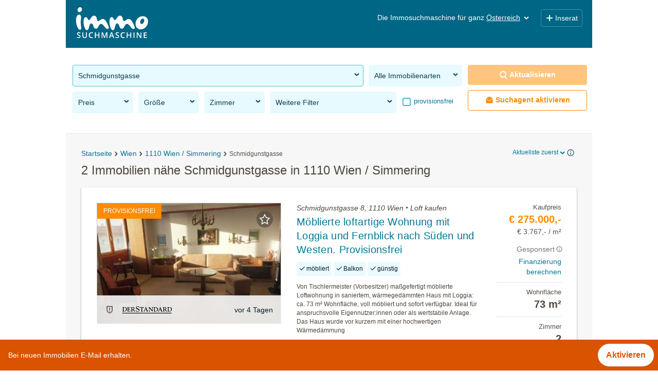

--- FILE ---
content_type: text/html; charset=UTF-8
request_url: https://www.immosuchmaschine.at/s/Schmidgunstgasse-1110-Wien
body_size: 43990
content:
<!DOCTYPE html><html lang="de" class="search"><head><meta http-equiv="Content-Type" content="text/html; charset=utf-8" /><meta name="robots" content="index, follow" /><meta name="description" content="Jetzt nähe Schmidgunstgasse in 1110 Wien / Simmering Immobilien finden: Mit der Immosuchmaschine alle Angebote nähe Schmidgunstgasse in 1110 Wien / Simmering im Überblick" /><meta name="apple-itunes-app" content="app-id=915992395" /><meta name="google-play-app" content="app-id=at.immosuchmaschine" /><link rel="android-touch-icon" href="https://www.immosuchmaschine.at/resources/img/app_at.png" /><meta name="viewport" content="width=device-width, initial-scale=1, maximum-scale=5, user-scalable=yes" /><meta http-equiv="X-UA-Compatible" content="IE=Edge" /><title>Immobilien nähe Schmidgunstgasse in 1110 Wien / Simmering - immosuchmaschine.at - Jän. 2026</title><meta property="og:title" content="Immobilien nähe Schmidgunstgasse in 1110 Wien / Simmering - immosuchmaschine.at - Jän. 2026" /><meta property="og:description" content="Jetzt nähe Schmidgunstgasse in 1110 Wien / Simmering Immobilien finden: Mit der Immosuchmaschine alle Angebote nähe Schmidgunstgasse in 1110 Wien / Simmering im Überblick" /><meta property="og:image" content="https://www.immosuchmaschine.at/resources/img/og_image.jpg" /><meta name="theme-color" content="#006685" /><link rel="canonical" href="https://www.immosuchmaschine.at/s/Schmidgunstgasse-1110-Wien" /><!-- inline css --><style>*{-webkit-box-sizing:border-box;-moz-box-sizing:border-box;box-sizing:border-box;}*:before,*:after{-webkit-box-sizing:border-box;-moz-box-sizing:border-box;box-sizing:border-box;}html{font-size:10px;-webkit-tap-highlight-color:rgba(0,0,0,0);}body{font-family:"Helvetica Neue", Helvetica, Arial, sans-serif;font-size:14px;line-height:1.42857143;color:#333;background-color:#fff;}input,button,select,textarea{font-family:inherit;font-size:inherit;line-height:inherit;}a{color:#337ab7;text-decoration:none;}a:hover,a:focus{color:#23527c;text-decoration:underline;}a:focus{outline:5px auto -webkit-focus-ring-color;outline-offset:-2px;}figure{margin:0;}img{vertical-align:middle;}.img-responsive{display:block;max-width:100%;height:auto;}.img-rounded{border-radius:6px;}.img-thumbnail{padding:4px;line-height:1.42857143;background-color:#fff;border:1px solid #ddd;border-radius:4px;-webkit-transition:all 0.2s ease-in-out;-o-transition:all 0.2s ease-in-out;transition:all 0.2s ease-in-out;display:inline-block;max-width:100%;height:auto;}.img-circle{border-radius:50%;}hr{margin-top:20px;margin-bottom:20px;border:0;border-top:1px solid #eee;}.sr-only{position:absolute;width:1px;height:1px;margin:-1px;padding:0;overflow:hidden;clip:rect(0,0,0,0);border:0;}.sr-only-focusable:active,.sr-only-focusable:focus{position:static;width:auto;height:auto;margin:0;overflow:visible;clip:auto;}[role="button"]{cursor:pointer;}h1,h2,h3,h4,h5,h6,.h1,.h2,.h3,.h4,.h5,.h6{font-family:inherit;font-weight:500;line-height:1.1;color:inherit;}h1 small,h2 small,h3 small,h4 small,h5 small,h6 small,.h1 small,.h2 small,.h3 small,.h4 small,.h5 small,.h6 small,h1 .small,h2 .small,h3 .small,h4 .small,h5 .small,h6 .small,.h1 .small,.h2 .small,.h3 .small,.h4 .small,.h5 .small,.h6 .small{font-weight:normal;line-height:1;color:#777;}h1,.h1,h2,.h2,h3,.h3{margin-top:20px;margin-bottom:10px;}h1 small,.h1 small,h2 small,.h2 small,h3 small,.h3 small,h1 .small,.h1 .small,h2 .small,.h2 .small,h3 .small,.h3 .small{font-size:65%;}h4,.h4,h5,.h5,h6,.h6{margin-top:10px;margin-bottom:10px;}h4 small,.h4 small,h5 small,.h5 small,h6 small,.h6 small,h4 .small,.h4 .small,h5 .small,.h5 .small,h6 .small,.h6 .small{font-size:75%;}h1,.h1{font-size:36px;}h2,.h2{font-size:30px;}h3,.h3{font-size:24px;}h4,.h4{font-size:18px;}h5,.h5{font-size:14px;}h6,.h6{font-size:12px;}p{margin:0 0 10px;}.lead{margin-bottom:20px;font-size:16px;font-weight:300;line-height:1.4;}@media (min-width: 768px){.lead{font-size:21px;}}small,.small{font-size:85%;}mark,.mark{background-color:#fcf8e3;padding:.2em;}.text-left{text-align:left;}.text-right{text-align:right;}.text-center{text-align:center;}.text-justify{text-align:justify;}.text-nowrap{white-space:nowrap;}.text-lowercase{text-transform:lowercase;}.text-uppercase{text-transform:uppercase;}.text-capitalize{text-transform:capitalize;}.text-muted{color:#777;}.text-primary{color:#337ab7;}a.text-primary:hover,a.text-primary:focus{color:#286090;}.text-success{color:#3c763d;}a.text-success:hover,a.text-success:focus{color:#2b542c;}.text-info{color:#31708f;}a.text-info:hover,a.text-info:focus{color:#245269;}.text-warning{color:#8a6d3b;}a.text-warning:hover,a.text-warning:focus{color:#66512c;}.text-danger{color:#a94442;}a.text-danger:hover,a.text-danger:focus{color:#843534;}.bg-primary{color:#fff;background-color:#337ab7;}a.bg-primary:hover,a.bg-primary:focus{background-color:#286090;}.bg-success{background-color:#dff0d8;}a.bg-success:hover,a.bg-success:focus{background-color:#c1e2b3;}.bg-info{background-color:#d9edf7;}a.bg-info:hover,a.bg-info:focus{background-color:#afd9ee;}.bg-warning{background-color:#fcf8e3;}a.bg-warning:hover,a.bg-warning:focus{background-color:#f7ecb5;}.bg-danger{background-color:#f2dede;}a.bg-danger:hover,a.bg-danger:focus{background-color:#e4b9b9;}.page-header{padding-bottom:9px;margin:40px 0 20px;border-bottom:1px solid #eee;}ul,ol{margin-top:0;margin-bottom:10px;}ul ul,ol ul,ul ol,ol ol{margin-bottom:0;}.list-unstyled{padding-left:0;list-style:none;}.list-inline{padding-left:0;list-style:none;margin-left:-5px;}.list-inline > li{display:inline-block;padding-left:5px;padding-right:5px;}dl{margin-top:0;margin-bottom:20px;}dt,dd{line-height:1.42857143;}dt{font-weight:bold;}dd{margin-left:0;}@media (min-width: 768px){.dl-horizontal dt{float:left;width:160px;clear:left;text-align:right;overflow:hidden;text-overflow:ellipsis;white-space:nowrap;}.dl-horizontal dd{margin-left:180px;}}abbr[title],abbr[data-original-title]{cursor:help;border-bottom:1px dotted #777;}.initialism{font-size:90%;text-transform:uppercase;}blockquote{padding:10px 20px;margin:0 0 20px;font-size:17.5px;border-left:5px solid #eee;}blockquote p:last-child,blockquote ul:last-child,blockquote ol:last-child{margin-bottom:0;}blockquote footer,blockquote small,blockquote .small{display:block;font-size:80%;line-height:1.42857143;color:#777;}blockquote footer:before,blockquote small:before,blockquote .small:before{content:'\2014 \00A0';}.blockquote-reverse,blockquote.pull-right{padding-right:15px;padding-left:0;border-right:5px solid #eee;border-left:0;text-align:right;}.blockquote-reverse footer:before,blockquote.pull-right footer:before,.blockquote-reverse small:before,blockquote.pull-right small:before,.blockquote-reverse .small:before,blockquote.pull-right .small:before{content:'';}.blockquote-reverse footer:after,blockquote.pull-right footer:after,.blockquote-reverse small:after,blockquote.pull-right small:after,.blockquote-reverse .small:after,blockquote.pull-right .small:after{content:'\00A0 \2014';}address{margin-bottom:20px;font-style:normal;line-height:1.42857143;}.container{margin-right:auto;margin-left:auto;padding-left:15px;padding-right:15px;}@media (min-width: 768px){.container{width:750px;}}@media (min-width: 992px){.container{width:970px;}}@media (min-width: 1200px){.container{width:1170px;}}.container-fluid{margin-right:auto;margin-left:auto;padding-left:15px;padding-right:15px;}.row{margin-left:-15px;margin-right:-15px;}.col-xs-1,.col-sm-1,.col-md-1,.col-lg-1,.col-xs-2,.col-sm-2,.col-md-2,.col-lg-2,.col-xs-3,.col-sm-3,.col-md-3,.col-lg-3,.col-xs-4,.col-sm-4,.col-md-4,.col-lg-4,.col-xs-5,.col-sm-5,.col-md-5,.col-lg-5,.col-xs-6,.col-sm-6,.col-md-6,.col-lg-6,.col-xs-7,.col-sm-7,.col-md-7,.col-lg-7,.col-xs-8,.col-sm-8,.col-md-8,.col-lg-8,.col-xs-9,.col-sm-9,.col-md-9,.col-lg-9,.col-xs-10,.col-sm-10,.col-md-10,.col-lg-10,.col-xs-11,.col-sm-11,.col-md-11,.col-lg-11,.col-xs-12,.col-sm-12,.col-md-12,.col-lg-12{position:relative;min-height:1px;padding-left:15px;padding-right:15px;}.col-xs-1,.col-xs-2,.col-xs-3,.col-xs-4,.col-xs-5,.col-xs-6,.col-xs-7,.col-xs-8,.col-xs-9,.col-xs-10,.col-xs-11,.col-xs-12{float:left;}.col-xs-12{width:100%;}.col-xs-11{width:91.66666667%;}.col-xs-10{width:83.33333333%;}.col-xs-9{width:75%;}.col-xs-8{width:66.66666667%;}.col-xs-7{width:58.33333333%;}.col-xs-6{width:50%;}.col-xs-5{width:41.66666667%;}.col-xs-4{width:33.33333333%;}.col-xs-3{width:25%;}.col-xs-2{width:16.66666667%;}.col-xs-1{width:8.33333333%;}@media (min-width: 768px){.col-sm-1,.col-sm-2,.col-sm-3,.col-sm-4,.col-sm-5,.col-sm-6,.col-sm-7,.col-sm-8,.col-sm-9,.col-sm-10,.col-sm-11,.col-sm-12{float:left;}.col-sm-12{width:100%;}.col-sm-11{width:91.66666667%;}.col-sm-10{width:83.33333333%;}.col-sm-9{width:75%;}.col-sm-8{width:66.66666667%;}.col-sm-7{width:58.33333333%;}.col-sm-6{width:50%;}.col-sm-5{width:41.66666667%;}.col-sm-4{width:33.33333333%;}.col-sm-3{width:25%;}.col-sm-2{width:16.66666667%;}.col-sm-1{width:8.33333333%;}}@media (min-width: 992px){.col-md-1,.col-md-2,.col-md-3,.col-md-4,.col-md-5,.col-md-6,.col-md-7,.col-md-8,.col-md-9,.col-md-10,.col-md-11,.col-md-12{float:left;}.col-md-12{width:100%;}.col-md-11{width:91.66666667%;}.col-md-10{width:83.33333333%;}.col-md-9{width:75%;}.col-md-8{width:66.66666667%;}.col-md-7{width:58.33333333%;}.col-md-6{width:50%;}.col-md-5{width:41.66666667%;}.col-md-4{width:33.33333333%;}.col-md-3{width:25%;}.col-md-2{width:16.66666667%;}.col-md-1{width:8.33333333%;}}@media (min-width: 1200px){.col-lg-1,.col-lg-2,.col-lg-3,.col-lg-4,.col-lg-5,.col-lg-6,.col-lg-7,.col-lg-8,.col-lg-9,.col-lg-10,.col-lg-11,.col-lg-12{float:left;}.col-lg-12{width:100%;}.col-lg-11{width:91.66666667%;}.col-lg-10{width:83.33333333%;}.col-lg-9{width:75%;}.col-lg-8{width:66.66666667%;}.col-lg-7{width:58.33333333%;}.col-lg-6{width:50%;}.col-lg-5{width:41.66666667%;}.col-lg-4{width:33.33333333%;}.col-lg-3{width:25%;}.col-lg-2{width:16.66666667%;}.col-lg-1{width:8.33333333%;}}.fade{opacity:0;-webkit-transition:opacity 0.15s linear;-o-transition:opacity 0.15s linear;transition:opacity 0.15s linear;}.fade.in{opacity:1;}.collapse{display:none;}.collapse.in{display:block;}tr.collapse.in{display:table-row;}tbody.collapse.in{display:table-row-group;}.collapsing{position:relative;height:0;overflow:hidden;-webkit-transition-property:height, visibility;transition-property:height, visibility;-webkit-transition-duration:0.35s;transition-duration:0.35s;-webkit-transition-timing-function:ease;transition-timing-function:ease;}.caret{display:inline-block;width:0;height:0;margin-left:2px;vertical-align:middle;border-top:4px dashed;border-top:4px solid \9;border-right:4px solid transparent;border-left:4px solid transparent;}.dropup,.dropdown{position:relative;}.dropdown-toggle:focus{outline:0;}.dropdown-menu{position:absolute;top:100%;left:0;z-index:1000;display:none;float:left;min-width:160px;padding:5px 0;margin:2px 0 0;list-style:none;font-size:14px;text-align:left;background-color:#fff;border:1px solid #ccc;border:1px solid rgba(0,0,0,0.15);border-radius:4px;-webkit-box-shadow:0 6px 12px rgba(0,0,0,0.175);box-shadow:0 6px 12px rgba(0,0,0,0.175);background-clip:padding-box;}.dropdown-menu.pull-right{right:0;left:auto;}.dropdown-menu .divider{height:1px;margin:9px 0;overflow:hidden;background-color:#e5e5e5;}.dropdown-menu > li > a{display:block;padding:3px 20px;clear:both;font-weight:normal;line-height:1.42857143;color:#333;white-space:nowrap;}.dropdown-menu > li > a:hover,.dropdown-menu > li > a:focus{text-decoration:none;color:#262626;background-color:#f5f5f5;}.dropdown-menu > .active > a,.dropdown-menu > .active > a:hover,.dropdown-menu > .active > a:focus{color:#fff;text-decoration:none;outline:0;background-color:#337ab7;}.dropdown-menu > .disabled > a,.dropdown-menu > .disabled > a:hover,.dropdown-menu > .disabled > a:focus{color:#777;}.dropdown-menu > .disabled > a:hover,.dropdown-menu > .disabled > a:focus{text-decoration:none;background-color:transparent;background-image:none;filter:progid:DXImageTransform.Microsoft.gradient(enabled=false);cursor:not-allowed;}.open > .dropdown-menu{display:block;}.open > a{outline:0;}.dropdown-menu-right{left:auto;right:0;}.dropdown-menu-left{left:0;right:auto;}.dropdown-header{display:block;padding:3px 20px;font-size:12px;line-height:1.42857143;color:#777;white-space:nowrap;}.dropdown-backdrop{position:fixed;left:0;right:0;bottom:0;top:0;z-index:990;}.pull-right > .dropdown-menu{right:0;left:auto;}.dropup .caret,.navbar-fixed-bottom .dropdown .caret{border-top:0;border-bottom:4px dashed;border-bottom:4px solid \9;content:"";}.dropup .dropdown-menu,.navbar-fixed-bottom .dropdown .dropdown-menu{top:auto;bottom:100%;margin-bottom:2px;}@media (min-width: 768px){.navbar-right .dropdown-menu{left:auto;right:0;}.navbar-right .dropdown-menu-left{left:0;right:auto;}}.nav{margin-bottom:0;padding-left:0;list-style:none;}.nav > li{position:relative;display:block;}.nav > li > a{position:relative;display:block;padding:10px 15px;}.nav > li > a:hover,.nav > li > a:focus{text-decoration:none;background-color:#eee;}.nav > li.disabled > a{color:#777;}.nav > li.disabled > a:hover,.nav > li.disabled > a:focus{color:#777;text-decoration:none;background-color:transparent;cursor:not-allowed;}.nav .open > a,.nav .open > a:hover,.nav .open > a:focus{background-color:#eee;border-color:#337ab7;}.nav .nav-divider{height:1px;margin:9px 0;overflow:hidden;background-color:#e5e5e5;}.nav > li > a > img{max-width:none;}.nav-tabs{border-bottom:1px solid #ddd;}.nav-tabs > li{float:left;margin-bottom:-1px;}.nav-tabs > li > a{margin-right:2px;line-height:1.42857143;border:1px solid transparent;border-radius:4px 4px 0 0;}.nav-tabs > li > a:hover{border-color:#eee #eee #ddd;}.nav-tabs > li.active > a,.nav-tabs > li.active > a:hover,.nav-tabs > li.active > a:focus{color:#555;background-color:#fff;border:1px solid #ddd;border-bottom-color:transparent;cursor:default;}.nav-tabs.nav-justified{width:100%;border-bottom:0;}.nav-tabs.nav-justified > li{float:none;}.nav-tabs.nav-justified > li > a{text-align:center;margin-bottom:5px;}.nav-tabs.nav-justified > .dropdown .dropdown-menu{top:auto;left:auto;}@media (min-width: 768px){.nav-tabs.nav-justified > li{display:table-cell;width:1%;}.nav-tabs.nav-justified > li > a{margin-bottom:0;}}.nav-tabs.nav-justified > li > a{margin-right:0;border-radius:4px;}.nav-tabs.nav-justified > .active > a,.nav-tabs.nav-justified > .active > a:hover,.nav-tabs.nav-justified > .active > a:focus{border:1px solid #ddd;}@media (min-width: 768px){.nav-tabs.nav-justified > li > a{border-bottom:1px solid #ddd;border-radius:4px 4px 0 0;}.nav-tabs.nav-justified > .active > a,.nav-tabs.nav-justified > .active > a:hover,.nav-tabs.nav-justified > .active > a:focus{border-bottom-color:#fff;}}.nav-pills > li{float:left;}.nav-pills > li > a{border-radius:4px;}.nav-pills > li + li{margin-left:2px;}.nav-pills > li.active > a,.nav-pills > li.active > a:hover,.nav-pills > li.active > a:focus{color:#fff;background-color:#337ab7;}.nav-stacked > li{float:none;}.nav-stacked > li + li{margin-top:2px;margin-left:0;}.nav-justified{width:100%;}.nav-justified > li{float:none;}.nav-justified > li > a{text-align:center;margin-bottom:5px;}.nav-justified > .dropdown .dropdown-menu{top:auto;left:auto;}@media (min-width: 768px){.nav-justified > li{display:table-cell;width:1%;}.nav-justified > li > a{margin-bottom:0;}}.nav-tabs-justified{border-bottom:0;}.nav-tabs-justified > li > a{margin-right:0;border-radius:4px;}.nav-tabs-justified > .active > a,.nav-tabs-justified > .active > a:hover,.nav-tabs-justified > .active > a:focus{border:1px solid #ddd;}@media (min-width: 768px){.nav-tabs-justified > li > a{border-bottom:1px solid #ddd;border-radius:4px 4px 0 0;}.nav-tabs-justified > .active > a,.nav-tabs-justified > .active > a:hover,.nav-tabs-justified > .active > a:focus{border-bottom-color:#fff;}}.tab-content > .tab-pane{display:none;}.tab-content > .active{display:block;}.nav-tabs .dropdown-menu{margin-top:-1px;border-top-right-radius:0;border-top-left-radius:0;}.navbar{position:relative;min-height:50px;margin-bottom:20px;border:1px solid transparent;}@media (min-width: 768px){.navbar{border-radius:4px;}}@media (min-width: 768px){.navbar-header{float:left;}}.navbar-collapse{overflow-x:visible;padding-right:15px;padding-left:15px;border-top:1px solid transparent;box-shadow:inset 0 1px 0 rgba(255,255,255,0.1);-webkit-overflow-scrolling:touch;}.navbar-collapse.in{overflow-y:auto;}@media (min-width: 768px){.navbar-collapse{width:auto;border-top:0;box-shadow:none;}.navbar-collapse.collapse{display:block !important;height:auto !important;padding-bottom:0;overflow:visible !important;}.navbar-collapse.in{overflow-y:visible;}.navbar-fixed-top .navbar-collapse,.navbar-static-top .navbar-collapse,.navbar-fixed-bottom .navbar-collapse{padding-left:0;padding-right:0;}}.navbar-fixed-top .navbar-collapse,.navbar-fixed-bottom .navbar-collapse{max-height:340px;}@media (max-device-width: 480px) and (orientation: landscape){.navbar-fixed-top .navbar-collapse,.navbar-fixed-bottom .navbar-collapse{max-height:200px;}}.container > .navbar-header,.container-fluid > .navbar-header,.container > .navbar-collapse,.container-fluid > .navbar-collapse{margin-right:-15px;margin-left:-15px;}@media (min-width: 768px){.container > .navbar-header,.container-fluid > .navbar-header,.container > .navbar-collapse,.container-fluid > .navbar-collapse{margin-right:0;margin-left:0;}}.navbar-static-top{z-index:1000;border-width:0 0 1px;}@media (min-width: 768px){.navbar-static-top{border-radius:0;}}.navbar-fixed-top,.navbar-fixed-bottom{position:fixed;right:0;left:0;z-index:1030;}@media (min-width: 768px){.navbar-fixed-top,.navbar-fixed-bottom{border-radius:0;}}.navbar-fixed-top{top:0;border-width:0 0 1px;}.navbar-fixed-bottom{bottom:0;margin-bottom:0;border-width:1px 0 0;}.navbar-brand{float:left;padding:15px 15px;font-size:18px;line-height:20px;height:50px;}.navbar-brand:hover,.navbar-brand:focus{text-decoration:none;}.navbar-brand > img{display:block;}@media (min-width: 768px){.navbar > .container .navbar-brand,.navbar > .container-fluid .navbar-brand{margin-left:-15px;}}.navbar-toggle{position:relative;float:right;margin-right:15px;padding:9px 10px;margin-top:8px;margin-bottom:8px;background-color:transparent;background-image:none;border:1px solid transparent;border-radius:4px;}.navbar-toggle:focus{outline:0;}.navbar-toggle .icon-bar{display:block;width:22px;height:2px;border-radius:1px;}.navbar-toggle .icon-bar + .icon-bar{margin-top:4px;}@media (min-width: 768px){.navbar-toggle{display:none;}}.navbar-nav{margin:7.5px -15px;}.navbar-nav > li > a{padding-top:10px;padding-bottom:10px;line-height:20px;}@media (max-width: 767px){.navbar-nav .open .dropdown-menu{position:static;float:none;width:auto;margin-top:0;background-color:transparent;border:0;box-shadow:none;}.navbar-nav .open .dropdown-menu > li > a,.navbar-nav .open .dropdown-menu .dropdown-header{padding:5px 15px 5px 25px;}.navbar-nav .open .dropdown-menu > li > a{line-height:20px;}.navbar-nav .open .dropdown-menu > li > a:hover,.navbar-nav .open .dropdown-menu > li > a:focus{background-image:none;}}@media (min-width: 768px){.navbar-nav{float:left;margin:0;}.navbar-nav > li{float:left;}.navbar-nav > li > a{padding-top:15px;padding-bottom:15px;}}.navbar-form{margin-left:-15px;margin-right:-15px;padding:10px 15px;border-top:1px solid transparent;border-bottom:1px solid transparent;-webkit-box-shadow:inset 0 1px 0 rgba(255,255,255,0.1), 0 1px 0 rgba(255,255,255,0.1);box-shadow:inset 0 1px 0 rgba(255,255,255,0.1), 0 1px 0 rgba(255,255,255,0.1);margin-top:8px;margin-bottom:8px;}@media (max-width: 767px){.navbar-form .form-group{margin-bottom:5px;}.navbar-form .form-group:last-child{margin-bottom:0;}}@media (min-width: 768px){.navbar-form{width:auto;border:0;margin-left:0;margin-right:0;padding-top:0;padding-bottom:0;-webkit-box-shadow:none;box-shadow:none;}}.navbar-nav > li > .dropdown-menu{margin-top:0;border-top-right-radius:0;border-top-left-radius:0;}.navbar-fixed-bottom .navbar-nav > li > .dropdown-menu{margin-bottom:0;border-top-right-radius:4px;border-top-left-radius:4px;border-bottom-right-radius:0;border-bottom-left-radius:0;}.navbar-btn{margin-top:8px;margin-bottom:8px;}.navbar-btn.btn-sm{margin-top:10px;margin-bottom:10px;}.navbar-btn.btn-xs{margin-top:14px;margin-bottom:14px;}.navbar-text{margin-top:15px;margin-bottom:15px;}@media (min-width: 768px){.navbar-text{float:left;margin-left:15px;margin-right:15px;}}@media (min-width: 768px){.navbar-left{float:left !important;}.navbar-right{float:right !important;margin-right:-15px;}.navbar-right ~ .navbar-right{margin-right:0;}}.navbar-default{background-color:#f8f8f8;border-color:#e7e7e7;}.navbar-default .navbar-brand{color:#777;}.navbar-default .navbar-brand:hover,.navbar-default .navbar-brand:focus{color:#5e5e5e;background-color:transparent;}.navbar-default .navbar-text{color:#777;}.navbar-default .navbar-nav > li > a{color:#777;}.navbar-default .navbar-nav > li > a:hover,.navbar-default .navbar-nav > li > a:focus{color:#333;background-color:transparent;}.navbar-default .navbar-nav > .active > a,.navbar-default .navbar-nav > .active > a:hover,.navbar-default .navbar-nav > .active > a:focus{color:#555;background-color:#e7e7e7;}.navbar-default .navbar-nav > .disabled > a,.navbar-default .navbar-nav > .disabled > a:hover,.navbar-default .navbar-nav > .disabled > a:focus{color:#ccc;background-color:transparent;}.navbar-default .navbar-toggle{border-color:#ddd;}.navbar-default .navbar-toggle:hover,.navbar-default .navbar-toggle:focus{background-color:#ddd;}.navbar-default .navbar-toggle .icon-bar{background-color:#888;}.navbar-default .navbar-collapse,.navbar-default .navbar-form{border-color:#e7e7e7;}.navbar-default .navbar-nav > .open > a,.navbar-default .navbar-nav > .open > a:hover,.navbar-default .navbar-nav > .open > a:focus{background-color:#e7e7e7;color:#555;}@media (max-width: 767px){.navbar-default .navbar-nav .open .dropdown-menu > li > a{color:#777;}.navbar-default .navbar-nav .open .dropdown-menu > li > a:hover,.navbar-default .navbar-nav .open .dropdown-menu > li > a:focus{color:#333;background-color:transparent;}.navbar-default .navbar-nav .open .dropdown-menu > .active > a,.navbar-default .navbar-nav .open .dropdown-menu > .active > a:hover,.navbar-default .navbar-nav .open .dropdown-menu > .active > a:focus{color:#555;background-color:#e7e7e7;}.navbar-default .navbar-nav .open .dropdown-menu > .disabled > a,.navbar-default .navbar-nav .open .dropdown-menu > .disabled > a:hover,.navbar-default .navbar-nav .open .dropdown-menu > .disabled > a:focus{color:#ccc;background-color:transparent;}}.navbar-default .navbar-link{color:#777;}.navbar-default .navbar-link:hover{color:#333;}.navbar-default .btn-link{color:#777;}.navbar-default .btn-link:hover,.navbar-default .btn-link:focus{color:#333;}.navbar-default .btn-link[disabled]:hover,fieldset[disabled] .navbar-default .btn-link:hover,.navbar-default .btn-link[disabled]:focus,fieldset[disabled] .navbar-default .btn-link:focus{color:#ccc;}.navbar-inverse{background-color:#222;border-color:#080808;}.navbar-inverse .navbar-brand{color:#9d9d9d;}.navbar-inverse .navbar-brand:hover,.navbar-inverse .navbar-brand:focus{color:#fff;background-color:transparent;}.navbar-inverse .navbar-text{color:#9d9d9d;}.navbar-inverse .navbar-nav > li > a{color:#9d9d9d;}.navbar-inverse .navbar-nav > li > a:hover,.navbar-inverse .navbar-nav > li > a:focus{color:#fff;background-color:transparent;}.navbar-inverse .navbar-nav > .active > a,.navbar-inverse .navbar-nav > .active > a:hover,.navbar-inverse .navbar-nav > .active > a:focus{color:#fff;background-color:#080808;}.navbar-inverse .navbar-nav > .disabled > a,.navbar-inverse .navbar-nav > .disabled > a:hover,.navbar-inverse .navbar-nav > .disabled > a:focus{color:#444;background-color:transparent;}.navbar-inverse .navbar-toggle{border-color:#333;}.navbar-inverse .navbar-toggle:hover,.navbar-inverse .navbar-toggle:focus{background-color:#333;}.navbar-inverse .navbar-toggle .icon-bar{background-color:#fff;}.navbar-inverse .navbar-collapse,.navbar-inverse .navbar-form{border-color:#101010;}.navbar-inverse .navbar-nav > .open > a,.navbar-inverse .navbar-nav > .open > a:hover,.navbar-inverse .navbar-nav > .open > a:focus{background-color:#080808;color:#fff;}@media (max-width: 767px){.navbar-inverse .navbar-nav .open .dropdown-menu > .dropdown-header{border-color:#080808;}.navbar-inverse .navbar-nav .open .dropdown-menu .divider{background-color:#080808;}.navbar-inverse .navbar-nav .open .dropdown-menu > li > a{color:#9d9d9d;}.navbar-inverse .navbar-nav .open .dropdown-menu > li > a:hover,.navbar-inverse .navbar-nav .open .dropdown-menu > li > a:focus{color:#fff;background-color:transparent;}.navbar-inverse .navbar-nav .open .dropdown-menu > .active > a,.navbar-inverse .navbar-nav .open .dropdown-menu > .active > a:hover,.navbar-inverse .navbar-nav .open .dropdown-menu > .active > a:focus{color:#fff;background-color:#080808;}.navbar-inverse .navbar-nav .open .dropdown-menu > .disabled > a,.navbar-inverse .navbar-nav .open .dropdown-menu > .disabled > a:hover,.navbar-inverse .navbar-nav .open .dropdown-menu > .disabled > a:focus{color:#444;background-color:transparent;}}.navbar-inverse .navbar-link{color:#9d9d9d;}.navbar-inverse .navbar-link:hover{color:#fff;}.navbar-inverse .btn-link{color:#9d9d9d;}.navbar-inverse .btn-link:hover,.navbar-inverse .btn-link:focus{color:#fff;}.navbar-inverse .btn-link[disabled]:hover,fieldset[disabled] .navbar-inverse .btn-link:hover,.navbar-inverse .btn-link[disabled]:focus,fieldset[disabled] .navbar-inverse .btn-link:focus{color:#444;}.breadcrumb{padding:8px 15px;margin-bottom:20px;list-style:none;background-color:#f5f5f5;border-radius:4px;}.breadcrumb > li{display:inline-block;}.breadcrumb > li + li:before{content:"/\00a0";padding:0 5px;color:#ccc;}.breadcrumb > .active{color:#777;}.clearfix:before,.clearfix:after,.dl-horizontal dd:before,.dl-horizontal dd:after,.container:before,.container:after,.container-fluid:before,.container-fluid:after,.row:before,.row:after,.nav:before,.nav:after,.navbar:before,.navbar:after,.navbar-header:before,.navbar-header:after,.navbar-collapse:before,.navbar-collapse:after{content:" ";display:table;}.clearfix:after,.dl-horizontal dd:after,.container:after,.container-fluid:after,.row:after,.nav:after,.navbar:after,.navbar-header:after,.navbar-collapse:after{clear:both;}.center-block{display:block;margin-left:auto;margin-right:auto;}.pull-right{float:right !important;}.pull-left{float:left !important;}.hide{display:none !important;}.show{display:block !important;}.invisible{visibility:hidden;}.text-hide{font:0/0 a;color:transparent;text-shadow:none;background-color:transparent;border:0;}.hidden{display:none !important;}.affix{position:fixed;}@-ms-viewport{width:device-width;}.visible-xs,.visible-sm,.visible-md,.visible-lg{display:none !important;}.visible-xs-block,.visible-xs-inline,.visible-xs-inline-block,.visible-sm-block,.visible-sm-inline,.visible-sm-inline-block,.visible-md-block,.visible-md-inline,.visible-md-inline-block,.visible-lg-block,.visible-lg-inline,.visible-lg-inline-block{display:none !important;}@media (max-width: 767px){.visible-xs{display:block !important;}table.visible-xs{display:table !important;}tr.visible-xs{display:table-row !important;}th.visible-xs,td.visible-xs{display:table-cell !important;}}@media (max-width: 767px){.visible-xs-block{display:block !important;}}@media (max-width: 767px){.visible-xs-inline{display:inline !important;}}@media (max-width: 767px){.visible-xs-inline-block{display:inline-block !important;}}@media (min-width: 768px) and (max-width: 991px){.visible-sm{display:block !important;}table.visible-sm{display:table !important;}tr.visible-sm{display:table-row !important;}th.visible-sm,td.visible-sm{display:table-cell !important;}}@media (min-width: 768px) and (max-width: 991px){.visible-sm-block{display:block !important;}}@media (min-width: 768px) and (max-width: 991px){.visible-sm-inline{display:inline !important;}}@media (min-width: 768px) and (max-width: 991px){.visible-sm-inline-block{display:inline-block !important;}}@media (min-width: 992px) and (max-width: 1199px){.visible-md{display:block !important;}table.visible-md{display:table !important;}tr.visible-md{display:table-row !important;}th.visible-md,td.visible-md{display:table-cell !important;}}@media (min-width: 992px) and (max-width: 1199px){.visible-md-block{display:block !important;}}@media (min-width: 992px) and (max-width: 1199px){.visible-md-inline{display:inline !important;}}@media (min-width: 992px) and (max-width: 1199px){.visible-md-inline-block{display:inline-block !important;}}@media (min-width: 1200px){.visible-lg{display:block !important;}table.visible-lg{display:table !important;}tr.visible-lg{display:table-row !important;}th.visible-lg,td.visible-lg{display:table-cell !important;}}@media (min-width: 1200px){.visible-lg-block{display:block !important;}}@media (min-width: 1200px){.visible-lg-inline{display:inline !important;}}@media (min-width: 1200px){.visible-lg-inline-block{display:inline-block !important;}}@media (max-width: 767px){.hidden-xs{display:none !important;}}@media (min-width: 768px) and (max-width: 991px){.hidden-sm{display:none !important;}}@media (min-width: 992px) and (max-width: 1199px){.hidden-md{display:none !important;}}@media (min-width: 1200px){.hidden-lg{display:none !important;}}.visible-print{display:none !important;}@media print{.visible-print{display:block !important;}table.visible-print{display:table !important;}tr.visible-print{display:table-row !important;}th.visible-print,td.visible-print{display:table-cell !important;}}.visible-print-block{display:none !important;}@media print{.visible-print-block{display:block !important;}}.visible-print-inline{display:none !important;}@media print{.visible-print-inline{display:inline !important;}}.visible-print-inline-block{display:none !important;}@media print{.visible-print-inline-block{display:inline-block !important;}}@media print{.hidden-print{display:none !important;}}article,aside,details,figcaption,figure,footer,header,hgroup,nav,section,summary{display:block;}audio,canvas,video{display:inline-block;*display:inline;*zoom:1;}audio:not([controls]){display:none;height:0;}[hidden]{display:none;}html{font-size:100%;-webkit-text-size-adjust:100%;-ms-text-size-adjust:100%;}html,button,input,select,textarea{font-family:sans-serif;}body{margin:0;}a:focus{outline:thin dotted;}a:hover,a:active{outline:0;}h1{font-size:2em;margin:0.90em 0;}h2{font-size:1.5em;margin:0.75em 0 0.35em 0;}h3{font-size:1.17em;margin:0.60em 0 0.30em 0;}h4{font-size:1em;margin:0.45em 0 0.22em 0;}h5{font-size:0.83em;margin:0.30em 0;}h6{font-size:0.75em;margin:0.15em 0;}abbr[title]{border-bottom:1px dotted;}b,strong{font-weight:bold;}blockquote{margin:1em 40px;}dfn{font-style:italic;}mark{background:#ff0;color:#000;}p,pre{margin:0 0 1em 0;}pre,code,kbd,samp{font-family:monospace, serif;_font-family:'courier new', monospace;font-size:1em;}pre{white-space:pre;white-space:pre-wrap;word-wrap:break-word;}q{quotes:none;}q:before,q:after{content:'';content:none;}small{font-size:75%;}sub,sup{font-size:75%;line-height:0;position:relative;vertical-align:baseline;}sup{top:-0.5em;}sub{bottom:-0.25em;}dl,menu,ol,ul{margin:1em 0;}dd{margin:0 0 0 40px;}menu,ol,ul{padding:0 0 0 40px;}nav ul,nav ol{list-style:none;list-style-image:none;}img{border:0;-ms-interpolation-mode:bicubic;}svg:not(:root){overflow:hidden;}figure{margin:0;}form{margin:0;}fieldset{border:1px solid #c0c0c0;margin:0 2px;padding:0.35em 0.625em 0.75em;}legend{border:0;padding:0;white-space:normal;*margin-left:-7px;}button,input,select,textarea{font-size:100%;margin:0;vertical-align:baseline;*vertical-align:middle;}button,input{line-height:normal;}button,input[type="button"],input[type="reset"],input[type="submit"]{cursor:pointer;-webkit-appearance:button;*overflow:visible;}button[disabled],input[disabled]{cursor:default;}input[type="checkbox"],input[type="radio"]{box-sizing:border-box;padding:0;*height:13px;*width:13px;}input[type="search"]{-webkit-appearance:textfield;-moz-box-sizing:content-box;-webkit-box-sizing:content-box;box-sizing:content-box;}input[type="search"]::-webkit-search-decoration,input[type="search"]::-webkit-search-cancel-button{-webkit-appearance:none;}button::-moz-focus-inner,input::-moz-focus-inner{border:0;padding:0;}textarea{overflow:auto;vertical-align:top;}table{border-collapse:collapse;border-spacing:0;}.clearfix:after{content:".";display:block;clear:both;visibility:hidden;line-height:0;height:0;}.clearfix{display:inline-block;}html[xmlns] .clearfix{display:block;}* html .clearfix{height:1%;}.dnone{display:none !important;}.show-mobile{display:none;}html{height:100%;}body{font-family:sans-serif;font-weight:400;font-size:14px;color:#4d473d;margin:0;padding:0;height:100%;}iframe{border:none;}a{font-family:sans-serif;font-weight:400;color:#007796;font-size:14px;}a:hover{color:#004f63;}a u b{cursor:pointer;}label{font-family:sans-serif;font-weight:400;margin-bottom:0;}input[type=number]::-webkit-outer-spin-button,input[type=number]::-webkit-inner-spin-button{-webkit-appearance:none;margin:0;}input[type=number]{-moz-appearance:textfield;}ul li{list-style-image:none;}.lea_der_bo_ard,.re_ct_an_gle,.mo_bile_fo_oter,.ou_ts_ream{font-family:sans-serif;font-weight:400;float:left;font-size:21px;padding:5px 0;text-align:center;width:100%;position:relative;z-index:0;}.lea_der_bo_ard .adsbygoogle,.re_ct_an_gle .adsbygoogle,.mo_bile_fo_oter .adsbygoogle,.ou_ts_ream .adsbygoogle{min-height:50px;}.placeholder-box{position:relative;z-index:1;width:100%;margin-bottom:15px;min-height:300px;max-height:300px;overflow:hidden;}.placeholder-box:before{position:absolute;width:100%;text-align:center;color:#55524d;font-size:12px;line-height:300px;z-index:-1;content:"WERBUNG";}@media screen and (max-width: 767px){.placeholder-box{min-height:600px;max-height:600px;}.placeholder-box:before{line-height:600px;}.placeholder-box.short{min-height:300px;max-height:300px;}.placeholder-box.short:before{line-height:300px;}}.sk_ys_cr_ap_er{font-family:sans-serif;font-weight:400;float:left;font-size:21px;height:600px;left:calc(50% + 532px);position:fixed;top:0px;width:120px;}.sk_ys_cr_ap_er s24-ad-slot{float:left;}.sk_ys_cr_ap_er s24-ad-slot,.sk_ys_cr_ap_er s24-ad-slot > div{width:120px;height:600px;}.sk_ys_cr_ap_er.to-top{top:20px;}.sk_ys_cr_ap_er.left{overflow:hidden;left:calc(50% - 532px - 120px);}@media screen and (min-width: 1400px){.sk_ys_cr_ap_er.left{left:calc(50% - 532px - 160px);}}@media screen and (min-width: 1680px){.sk_ys_cr_ap_er.left{left:calc(50% - 532px - 300px);}}.sk_ys_cr_ap_er.left > *{float:right;}@media screen and (min-width: 1400px){.sk_ys_cr_ap_er,.sk_ys_cr_ap_er s24-ad-slot,.sk_ys_cr_ap_er s24-ad-slot > div{width:160px;}}@media screen and (min-width: 1680px){.sk_ys_cr_ap_er,.sk_ys_cr_ap_er s24-ad-slot,.sk_ys_cr_ap_er s24-ad-slot > div{width:300px;}}.debug{background-color:#fff;}.debug table{max-width:1024px;}.cc_banner-wrapper{z-index:9001000 !important;}.cc_container{background-color:#4d473d !important;}.cc_message{color:#ff8b00 !important;}.cc_container .cc_btn,.cc_container .cc_btn:visited{background-color:#ff8b00 !important;border-radius:3px !important;color:#fff !important;}.cc_container a,.cc_container a:visited{color:#007796 !important;}.contact .cc_container,.error .cc_container,.faq .cc_container,.imprint .cc_container,.info .cc_container,.object_redirect .cc_container,.pro .cc_container,.search .cc_container,.terms .cc_container{max-width:1024px !important;}.dropdown{font-family:sans-serif;font-weight:400;color:#007796;font-size:12px;text-decoration:none;}.dropdown a:focus,.dropdown a:visited{color:#007796;outline:none;text-decoration:none;}.dropdown a:hover{color:#004f63;background-color:rgba(0,119,150,0.1);text-decoration:none;}.dropdown-menu{min-width:100%;}.dropdown-menu > li > a{color:#4d473d;}.dropdown-menu > li > a:hover{background-color:rgba(0,119,150,0.1);color:#312d26;}.dropdown-menu > li > a.selected{background-color:#007796;color:#fff;cursor:default;}.success,.warning,.error{font-size:12px;font-family:sans-serif;font-weight:400;}.error{color:#f00;}.error .static{color:#4d473d;}.warning{color:#ff8b00;}.warning .static{color:#4d473d;}.submit-btn{height:30px;font-size:12px;line-height:29px;padding:0 15px;border:1px solid #007796;background:#007796;border-radius:4px;font-family:sans-serif;font-weight:400;text-decoration:none;color:#fff;margin-top:9px;}.submit-btn:hover{background:#004f63;}.text-link{font-size:12px;margin:0 0 0 10px;}.oewa-counter{display:none;height:0px;line-height:0px;width:0px;}.layover-wrapper{position:relative;}.layover-wrapper .layover{font-family:sans-serif;font-weight:400;font-size:12px;position:absolute;z-index:100;}.layover-wrapper .layover .layover-content{z-index:0;position:relative;border-radius:4px;background:white;box-shadow:0 0 3px rgba(0,0,0,0.4);padding:15px;}.layover-wrapper .layover .layover-content .headline{color:#4d473d;display:block;font-size:15px;line-height:1.35;padding-bottom:10px;border-bottom:1px solid #55524d;}.layover-wrapper .layover .layover-content ul{list-style:none;padding:0;margin:0;}.layover-wrapper .layover .layover-content ul li a{border-radius:4px;display:block;color:#4d473d;padding:4px;margin:4px 0px;text-decoration:none;}.layover-wrapper .layover .layover-content ul li a:visited,.layover-wrapper .layover .layover-content ul li a:hover{background-color:rgba(0,119,150,0.1);color:#312d26;text-decoration:none;}.layover-wrapper .layover .layover-content ul li a.selected{background-color:#007796;color:#fff;}.input-wrapper .layover-wrapper{float:left;}.input-wrapper .layover-wrapper .layover{top:60px;}.input-wrapper .layover-wrapper .layover .layover-content{width:180px;}.input-wrapper .layover-wrapper .layover .layover-content .text-input{border:1px solid #e5e5e5;height:20px;line-height:12px;padding:2px 10px 2px 10px;display:block;float:left;outline:0;font-family:sans-serif;font-weight:400;border-radius:4px;font-size:12px;text-align:right;height:30px;}.input-wrapper .layover-wrapper .layover .layover-content .input-wrap{position:relative;float:left;width:100%;}.input-wrapper .layover-wrapper .layover .layover-content .input-wrap input{z-index:0;}.input-wrapper .layover-wrapper .layover .layover-content .input-wrap span.label-left{position:absolute;left:6px;top:3px;z-index:1;height:24px;line-height:24px;color:#55524d;}.input-wrapper .layover-wrapper .layover .layover-content .input-wrap span.label-right{position:absolute;right:10px;top:3px;z-index:1;height:24px;line-height:24px;color:#55524d;}.input-wrapper .layover-wrapper.realty-type{padding:10px;}.input-wrapper .layover-wrapper.realty-type .layover{right:-6px;}.input-wrapper .layover-wrapper.realty-type .layover .layover-content{width:460px;padding-top:20px;padding-bottom:20px;}.input-wrapper .layover-wrapper.realty-type .layover .layover-content .column{list-style:none;padding:0;margin:0;width:50%;float:left;box-sizing:border-box;}.input-wrapper .layover-wrapper.realty-type .layover .layover-content .column.first{padding-right:15px;}.input-wrapper .layover-wrapper.realty-type .layover .layover-content .column li a{text-overflow:ellipsis;overflow:hidden;white-space:nowrap;}.input-wrapper .layover-wrapper.size .layover .layover-content .text-input{width:100%;margin-bottom:6px;padding:2px 30px 2px 50px;}.input-wrapper .layover-wrapper.price .layover .layover-content .text-input{width:100%;margin-bottom:6px;padding:2px 25px 2px 50px;}.input-wrapper .layover-wrapper.price .layover .layover-content .additional-link{display:block;}.input-wrapper .layover-wrapper.price .layover .layover-content .input-wrap.additional{margin-top:8px;position:relative;}.input-wrapper .layover-wrapper.price .layover .layover-content .input-wrap.additional .text-input{padding:2px 45px 2px 50px;}.input-wrapper .layover-wrapper.rooms .layover .layover-content .text-input{width:100%;margin-bottom:6px;padding:2px 65px 2px 25px;}.outer-wrapper{width:100%;}.outer-wrapper.welcome{max-width:none;}#container{background-color:#f7f7f7;max-width:1024px;min-height:100%;padding:0px;position:relative;}#container.container{margin:auto;float:none;}#container .block_agent{text-align:center;padding:10px 0px;}#container .block_agent .email-agent{font-family:Helvetica, Arial, sans-serif;font-weight:700;display:inline-block;border-radius:4px;border:1px solid #ff8b00;background-color:#fff;color:#ff8b00;font-size:14px;text-decoration:none;padding:10px;}#container .block_agent .email-agent:hover:not(.disabled){color:#cc6f00;background-color:rgba(255,139,0,0.15);}#container .block_agent .email-agent svg{pointer-events:none;}#container .block_agent .email-agent.disabled{opacity:50%;cursor:default;}#message{width:100%;}#message div{font-size:15px;padding:20px 0px;}#message div ul{list-style-type:square;}#message div ul li{color:#ff8b00;}#message div ul li span{color:#4d473d;}.section-block a.app{display:block;margin-top:24px;margin-bottom:16px;}.section-block a.app img{height:40px;}.similar{font-size:12px;line-height:18px;padding-bottom:10px;}.similar > div{margin-top:8px;margin-bottom:8px;float:none;}.similar .popular{margin-top:16px;}@media screen and (max-width: 991px){.similar .popular{margin-top:0px;}}.similar .headline{display:block;margin-top:24px;margin-bottom:8px;font-size:16px;line-height:24px;font-weight:700;}.similar ul{list-style:none;padding-left:0px;margin:0;}.similar ul li{padding-top:12px;padding-bottom:8px;padding-right:20px;}.similar a,.similar a.footer{color:#007796;font-size:16px;line-height:24px;white-space:normal;display:inline;}.similar a:hover,.similar a.footer:hover{color:#004f63;text-decoration:underline;}.similar .object-count{color:#55524d;font-size:16px;line-height:24px;}.similar div{padding:0px;}.similar > div > div{padding-top:12px;padding-bottom:8px;padding-right:20px;}.similar .icon{display:inline-block;height:34px;width:110px;margin:2px;}.similar .app_store{float:right;}.similar .apple_store{background:url("/resources/svg/icons.svg?1747141160") no-repeat scroll 0px 0px;}.similar .play_store{background:url("/resources/svg/icons.svg?1747141160") no-repeat scroll -128px 0px;width:93px;}.similar .footer{display:inline-block;margin-right:4px;text-decoration:none;white-space:nowrap;}@media screen and (max-width: 1024px){.similar .footer{white-space:normal;display:inline;}}.toggle-mobile-description{position:absolute;display:none;right:0px;bottom:0px;width:32px;height:32px;}input::-webkit-outer-spin-button,input::-webkit-inner-spin-button{-webkit-appearance:none;margin:0;}@media screen and (max-width: 1024px){.hide-tablet{display:none;}.sk_ys_cr_ap_er{display:none;}}@media screen and (max-width: 991px){.toggle-mobile-description{display:block;}}@media screen and (max-width: 767px){.lea_der_bo_ard,.re_ct_an_gle,.mo_bile_fo_oter{overflow:hidden;margin-bottom:20px;}.lea_der_bo_ard iframe,.re_ct_an_gle iframe,.mo_bile_fo_oter iframe{box-sizing:border-box;overflow:hidden;}#container .block_agent{padding:5px 10px;}#container .block_agent .email-agent{max-width:245px;width:90%;}.input-wrapper .layover-wrapper .layover{top:50px;}.input-wrapper .layover-wrapper.realty-type .layover{right:auto;top:50px;width:98%;}.input-wrapper .layover-wrapper.realty-type .layover .layover-content{width:100%;}.similar ul{padding-bottom:6px;}.similar .app_store{float:left;}}@media screen and (max-width: 480px){.input-wrapper .layover-wrapper.realty-type .layover .layover-content{width:98%;box-sizing:border-box;}.input-wrapper .layover-wrapper.realty-type .layover .layover-content .column{width:100%;}.input-wrapper .layover-wrapper.realty-type .layover .layover-content .column.first{padding-right:0;margin-bottom:15px;}}html .search .block-filter-info{display:none;}@media screen and (max-width: 767px){html .search #filter,html .search .btn_search{display:none;}html .search .block-filter-info{display:block;}}.clear-both{clear:both;}#finanzierungsrechner{background-color:white;padding:16px;padding-top:24px;padding-bottom:24px;margin-top:16px;margin-bottom:32px;}#finanzierungsrechner p{padding:0px;margin:0px;}#finanzierungsrechner .headline{font-size:24px;line-height:40px;}#finanzierungsrechner .inputs{display:flex;}#finanzierungsrechner .inputs > div{flex:1;position:relative;}#finanzierungsrechner .inputs > div.left{margin-right:16px;}#finanzierungsrechner .inputs > div.right{margin-left:16px;}#finanzierungsrechner .inputs > div:after{content:"€";color:#757575;position:absolute;bottom:9px;right:10px;}#finanzierungsrechner .inputs label{font-size:14px;line-height:22px;display:block;}#finanzierungsrechner .inputs input{padding:9px;padding-left:16px;color:#757575;border-radius:4px;border:1px solid #adadad;position:relative;width:100%;}#finanzierungsrechner .duration{margin-top:19px;}#finanzierungsrechner .duration ul{margin:0px;padding:0px;list-style-type:none;display:flex;margin-left:-8px;margin-right:-8px;flex-flow:wrap;}#finanzierungsrechner .duration ul li{border:1px solid #d6d6d6;border-radius:20px;margin-left:8px;margin-right:8px;padding:10px 16px 10px 16px;cursor:pointer;margin-top:11px;}#finanzierungsrechner .duration ul li.active{background:#e7fdf1;border:1px solid #00d9b1;}#finanzierungsrechner .aufstellung{margin-top:16px;display:flex;justify-content:space-between;align-items:center;}#finanzierungsrechner .aufstellung p{margin-bottom:8px;margin-top:8px;}#finanzierungsrechner .aufstellung span{padding-right:3px;}#finanzierungsrechner .aufstellung .legend p{padding-left:19px;position:relative;}#finanzierungsrechner .aufstellung .legend p:before{position:absolute;top:6px;left:0px;display:block;content:" ";border-radius:50%;background-color:#f2ca26;width:11px;height:11px;}#finanzierungsrechner .aufstellung .legend p.zinsen:before{background-color:#3598db;}#finanzierungsrechner .aufstellung .legend p.kaufpreis:before{background-color:#00d9b1;}#finanzierungsrechner .aufstellung .prices{text-align:right;}#finanzierungsrechner .aufstellung .prices span{font-weight:bold;}#finanzierungsrechner .aufstellung .prices span:after{content:"€";padding-left:3px;}#finanzierungsrechner .aufstellung .piechart{position:relative;}#finanzierungsrechner .aufstellung .piechart > div{--b:10px;--w:135px;}#finanzierungsrechner .aufstellung .piechart .kaufpreis{--c:#00d9b1;}#finanzierungsrechner .aufstellung .piechart .zinsen{position:absolute;top:0;left:0;--c:#3598db;}#finanzierungsrechner .aufstellung .piechart .nebenkosten{position:absolute;top:0;left:0;--c:#f2ca26;}#finanzierungsrechner .aufstellung .piechart .monthly{position:absolute;display:flex;flex-direction:column;align-items:center;justify-content:center;top:0px;height:0px;width:100%;height:100%;}#finanzierungsrechner .aufstellung .piechart .monthly .line-1{font-weight:bold;font-size:20px;line-height:30px;}#finanzierungsrechner .aufstellung .piechart .monthly .line-1 span{padding-right:3px;}#finanzierungsrechner .aufstellung .piechart .monthly .line-2{font-size:14px;line-height:22px;}#finanzierungsrechner a.quote{display:block;color:#333;text-align:center;margin-top:16px;margin-bottom:16px;padding-top:9px;padding-bottom:9px;border-radius:4px;border:1px solid #333;text-decoration:none;}#finanzierungsrechner .disclaimer{color:#757575;font-size:12px;line-height:16px;}@media screen and (max-width: 767px){#finanzierungsrechner .inputs{flex-direction:column;}#finanzierungsrechner .inputs > div.left,#finanzierungsrechner .inputs > div.right{margin:0px;}#finanzierungsrechner .inputs > div.right{margin-top:8px;}#finanzierungsrechner .aufstellung{flex-wrap:wrap;}#finanzierungsrechner .aufstellung .pie-wrapper{order:1;width:100%;display:flex;justify-content:center;}#finanzierungsrechner .aufstellung .legend{order:2;}#finanzierungsrechner .aufstellung .prices{order:3;text-align:right;}}.offline-info{display:none;}body.offline .welcome > .content,body.offline #main,body.offline #similar.welcome,body.offline #footer.welcome,body.offline footer,body.offline .navbar-header button,body.offline .filter-wrapper{display:none;}body.offline .offline-info{display:block;height:calc(100% - 143px);}body.offline .offline-info .inner-wrapper{display:flex;flex-direction:column;align-items:center;}body.offline .offline-info .inner-wrapper img{margin-top:100px;}body.offline .offline-info .inner-wrapper .line-1{font-size:18px;padding:10px 0px 10px 0px;}body.offline .offline-info .inner-wrapper .line-2{font-family:Helvetica, Arial, sans-serif;font-weight:400;font-size:12px;}body.offline .offline-info .inner-wrapper .reload{margin-top:24px;font-family:Helvetica, Arial, sans-serif;font-weight:700;background-color:#007796;color:#fff;padding:10px;padding-left:16px;padding-right:16px;position:relative;font-size:14px;text-decoration:none;border-radius:4px;}body.offline .offline-info .inner-wrapper .reload:hover{background-color:#004f63;}body.offline .offline-info .inner-wrapper .reload svg{margin-right:8px;}.email-agent-footer{background-color:#d95300;width:100%;position:fixed;bottom:0px;left:0px;display:flex;flex-direction:row;justify-content:space-between;align-items:center;padding:8px 0px;padding-right:8px;padding-left:16px;z-index:2;}.email-agent-footer div{color:#fff;font-size:14px;line-height:18px;}.email-agent-footer a{display:block;text-decoration:none;background-color:#fff;color:#d95300;border:0;padding:12px 16px;border-radius:48px;font-size:16px;line-height:20px;font-weight:600;}.sponsored{color:#757575;font-size:14px;cursor:pointer;padding-top:4px;padding-bottom:4px;margin-top:10px;position:relative;}.sponsored svg{height:14px;width:14px;margin-top:-2px;margin-left:2px;margin-right:-3px;fill:#757575;}.search #footer{padding-bottom:60px;}.head{background-color:#006685;padding:0px;}.head .promo{color:#fff;text-align:center;font-size:24px;margin-bottom:32px;margin-top:-18px;}.head .row1,.head .row2{margin:0px -30px;}.head .block-submit{padding:0px 10px;}.head .btn_search{text-align:center;padding:10px 0px;}.head .filter-submit{font-family:Helvetica, Arial, sans-serif;font-weight:700;font-size:14px;padding:10px;border:1px solid transparent;background-color:#ff8b00;border-radius:4px;text-decoration:none;color:#fff;position:relative;width:100%;}.head .filter-submit.light{background-color:rgba(255,139,0,0.5);}.head .filter-submit:not([disabled]):hover{background-color:#cc6f00;}.head .filter-submit.small{font-weight:normal;height:30px;font-size:12px;line-height:29px;padding:0px;font-family:sans-serif;margin-top:9px;}.head .filter-submit.small.top-spacing{margin-top:9px;}.head .simple-head{background-color:#f7f7f7;clear:both;float:left;padding:8px 15px;padding-bottom:16px;}.head .logo{margin:14px 20px;float:left;}.head .logo img{height:60px;}.head .claim{color:#fff;margin:0px;padding-left:14px;padding-right:14px;padding-top:24px;font-size:14px;line-height:20px;float:left;max-width:400px;}.head .claim .portal-switch-wrapper.dropdown{display:inline-block;}.head .claim .portal-switch-wrapper.dropdown.show{display:inline-block !important;}.head .claim .portal-switch-wrapper.dropdown a.dropdown-toggle{float:none;clear:both;color:white;text-decoration:underline;}.head .claim .portal-switch-wrapper.dropdown a.dropdown-toggle svg{margin-left:4px;}@media screen and (max-width: 768px){.head .claim .portal-switch-wrapper.dropdown a.dropdown-toggle svg{margin-left:2px;}}.head .navbar{border-width:0px;border-radius:0px;margin-bottom:0px;}.head .navbar .dropdown-menu{border-color:#55524d;}.head .navbar .navbar-collapse{border-top-width:0px;box-shadow:none;}.head li.ism-menu-item > a{padding-left:10px;padding-right:10px;}.head .navbar-default{background-color:transparent;border-color:transparent;}.head .navbar-default .navbar-nav > li > a{color:#fff;}.head .navbar-default .navbar-nav > .show > a,.head .navbar-default .navbar-nav > .show > a:focus,.head .navbar-default .navbar-nav > .show > a:hover{background-color:#e5e5e5;color:#4d473d;}.head .navbar-default .navbar-toggle{float:left;margin-left:16px;margin-top:16px;margin-bottom:16px;width:32px;height:32px;border-color:white;padding-left:6px;padding-top:8px;}.head .navbar-default .navbar-toggle .icon-bar{background-color:#fff;width:18px;-webkit-transition:background-color 500ms linear;-ms-transition:background-color 500ms linear;transition:background-color 500ms linear;}.head .navbar-default .navbar-toggle .arrow{color:transparent;position:absolute;top:6px;left:6px;width:18px;height:18px;transform:rotate(180deg);-webkit-transition:color 500ms linear;-ms-transition:color 500ms linear;transition:color 500ms linear;}.head .navbar-default .navbar-toggle[aria-expanded=true] .icon-bar{background-color:transparent;-webkit-transition:background-color 500ms linear;-ms-transition:background-color 500ms linear;transition:background-color 500ms linear;}.head .navbar-default .navbar-toggle[aria-expanded=true] .arrow{color:#fff;-webkit-transition:color 500ms linear;-ms-transition:color 500ms linear;transition:color 500ms linear;}.head .navbar-default .navbar-toggle:hover,.head .navbar-default .navbar-toggle.navbar-toggle:focus{background-color:transparent;}.head .navbar-default .dropdown a.dropdown-toggle{float:left;}.head .navbar-default .ism-menu-item a{padding-left:8px;padding-right:8px;padding-top:6px;padding-bottom:6px;margin-left:6px;margin-right:6px;margin-top:18px;margin-bottom:18px;border:1px solid rgba(234,249,254,0.3);border-radius:4px;}.head .navbar-default .ism-menu-item a svg{right:21px;}.head .navbar-default .ism-menu-item a .ic--nav{margin-top:-1px;margin-left:2px;}.head .navbar-default .ism-menu-item a .ic--search{margin-top:-1px;margin-right:6px;}.head .navbar-default .ism-menu-item a .ic--nav-watchlist{margin-top:-3px;margin-right:3px;}.head .navbar-default .ism-menu-item a .ic--nav-plus{margin-top:-2px;margin-right:3px;}.head .navbar-default .ism-menu-item a:hover{border-color:#eaf9fe;}.head .navbar-default .ism-menu-item.dropdown.show a,.head .navbar-default .ism-menu-item.dropdown.show a:hover{border-color:#eaf9fe;background-color:transparent;color:white;border-bottom-left-radius:0px;border-bottom-right-radius:0px;}.head .navbar-default .ism-menu-item.dropdown.show li a{border:0px !important;border-radius:0px;}.head .navbar-default .ism-menu-item.dropdown.show li:last-child a{border-bottom-left-radius:4px;border-bottom-right-radius:4px;}.head .navbar-default .ism-menu-item .dropdown-menu{margin-right:5px;margin-top:-17px;padding-top:0px;padding-bottom:0px;}.head .navbar-default .ism-menu-item .dropdown-menu a{margin:0px;}.head .navbar-default .ism-menu-item:last-child{padding-right:13px;}.head .language-switch li a{padding:6px 10px !important;color:#4d473d !important;display:block;line-height:14px !important;text-decoration:none;}.head .language-switch li a:hover{background-color:rgba(0,119,150,0.1) !important;color:#312d26 !important;}.head .language-switch li a.selected{background-color:#007796 !important;color:#fff !important;cursor:default;}.head .portal-switch li{position:relative;}.head .portal-switch li a{padding:12px 10px !important;color:#4d473d !important;display:block;line-height:14px !important;text-decoration:none;}.head .portal-switch li a:hover{background-color:rgba(0,119,150,0.1) !important;color:#312d26 !important;}.head .portal-switch li a.selected{background-color:#007796 !important;color:#fff !important;cursor:default;}.head .search-history .dropdown-toggle{position:relative;}.head .search-history ul li{border-bottom:1px solid #55524d;text-align:left;}.head .search-history ul li:last-child{border-width:0px;}.head .search-history ul li .profile_daycount{display:block;font-size:10px;color:#5c6a6f;}.head .search-history ul li a{padding:6px 10px !important;border-radius:0px;}.head .search-history ul li a .profile_info{color:#4d473d;white-space:nowrap;display:block;max-width:490px;overflow:hidden;text-overflow:ellipsis;}.head .search-history ul li a .profile_info:after{content:"\000A";white-space:pre;}.head .search-history ul li a .profile_daycount{color:#55524d;}.head .search-history ul li a:hover{background-color:#bce9ff !important;color:#312d26 !important;}.head .search-history ul li a.selected{background-color:#007796 !important;color:#fff !important;cursor:default;}.head form{background-color:#fff;padding:0px;margin:0px;}.head .toggle-filter{font-family:Helvetica, Arial, sans-serif;font-weight:700;background-color:#007796;color:#fff;padding:10px;position:relative;font-size:14px;text-decoration:none;border-radius:4px;}.head .toggle-filter:hover{background-color:#004f63;}.head .block-filter-info{background-color:#fff;padding:0px;}.head .filter-info{color:#007796;font-size:12px;padding:10px 15px;}.head .filter-info .filter-info-loc{display:inline-block;font-size:18px;}.head .filter-info .filter-info-misc{display:block;padding-bottom:4px;}.head .filter{font-size:12px;background-color:#fff;}.head .filter .filter-options{padding:0px;}.head .filter ul.meta-nav{float:right;list-style:none;padding:0px;margin:0px;text-align:right;}.head .filter ul.meta-nav a{color:#007796;}.head .filter ul.meta-nav a:hover{text-decoration:none;}.head .filter .input-wrapper .location-wrapper{font-size:15px;position:relative;float:left;}.head .filter .input-wrapper .location-wrapper:hover .clear-input{display:block;}.head .filter .input-wrapper .location-wrapper .province_id{position:absolute;left:-50px;top:-50px;}.head .filter .input-wrapper .location-wrapper .location{border-radius:4px;display:block;outline:0;background:none;font-family:sans-serif;font-weight:400;font-size:16px;box-sizing:border-box;}.head .filter .input-wrapper .location-wrapper .province-layover label{display:block;position:relative;}.head .filter .input-wrapper .location-wrapper .location-layover label{display:inline;}.head .filter .input-wrapper .location-wrapper .location-layover,.head .filter .input-wrapper .location-wrapper .province-layover{position:absolute;left:10px;z-index:10;width:320px;border-radius:4px;background:#fff;box-shadow:0 0 3px rgba(0,0,0,0.4);padding:15px;font-size:12px;}.head .filter .input-wrapper .location-wrapper .location-layover .selection-options a,.head .filter .input-wrapper .location-wrapper .province-layover .selection-options a{float:left;font-size:12px;line-height:15px;height:15px;color:#007796;margin-right:15px;font-family:sans-serif;font-weight:400;}.head .filter .input-wrapper .location-wrapper .location-layover .selection-options a:hover,.head .filter .input-wrapper .location-wrapper .province-layover .selection-options a:hover{color:#004f63;}.head .filter .input-wrapper .location-wrapper .location-layover .box_district .value_district,.head .filter .input-wrapper .location-wrapper .province-layover .box_district .value_district{width:100%;margin-bottom:15px;}.head .filter .input-wrapper .location-wrapper .location-layover .box_district .value_district .checkbox-wrap,.head .filter .input-wrapper .location-wrapper .province-layover .box_district .value_district .checkbox-wrap{font-size:12px;margin-bottom:5px;}.head .filter .input-wrapper .location-wrapper .location-layover .box_district .back-link,.head .filter .input-wrapper .location-wrapper .province-layover .box_district .back-link{float:left;color:#007796;text-decoration:none;padding-bottom:12px;}.head .filter .input-wrapper .location-wrapper .location-layover .box_district .back-link:hover,.head .filter .input-wrapper .location-wrapper .province-layover .box_district .back-link:hover{color:#004f63;}.head .filter .input-wrapper .location-wrapper .location-layover .box_district .headline,.head .filter .input-wrapper .location-wrapper .province-layover .box_district .headline{font-size:15px;padding-bottom:10px;width:100%;}.head .filter .input-wrapper .location-wrapper .location-layover .box_district .headline span,.head .filter .input-wrapper .location-wrapper .province-layover .box_district .headline span{font-family:sans-serif;font-weight:400;}.head .filter .input-wrapper .location-wrapper .location-layover .box_district .headline div,.head .filter .input-wrapper .location-wrapper .province-layover .box_district .headline div{float:left;}.head .filter .input-wrapper .location-wrapper .location-layover .box_district .headline .number,.head .filter .input-wrapper .location-wrapper .province-layover .box_district .headline .number{color:#55524d;padding-left:7px;font-family:sans-serif;font-weight:400;font-size:12px;}.head .filter .input-wrapper .location-wrapper .location-layover .box_district .headline #province_id,.head .filter .input-wrapper .location-wrapper .province-layover .box_district .headline #province_id{float:left;margin-left:7px;}.head .filter .input-wrapper .location-wrapper .location-layover .box_district .headline .selection-options,.head .filter .input-wrapper .location-wrapper .province-layover .box_district .headline .selection-options{padding:4px 0 0 8px;float:left;}.head .filter .input-wrapper .location-wrapper .location-layover .box_muni,.head .filter .input-wrapper .location-wrapper .location-layover .box_street,.head .filter .input-wrapper .location-wrapper .province-layover .box_muni,.head .filter .input-wrapper .location-wrapper .province-layover .box_street{display:block;width:100%;background:#f7f7f7;border-radius:4px;overflow:hidden;margin-bottom:7px;}.head .filter .input-wrapper .location-wrapper .location-layover .box_muni .headline,.head .filter .input-wrapper .location-wrapper .location-layover .box_street .headline,.head .filter .input-wrapper .location-wrapper .province-layover .box_muni .headline,.head .filter .input-wrapper .location-wrapper .province-layover .box_street .headline{color:#4d473d;border-color:#d3d3d3;cursor:pointer;display:block;padding:15px 30px 15px 15px;float:left;width:100%;box-sizing:border-box;line-height:15px;text-decoration:none;position:relative;}.head .filter .input-wrapper .location-wrapper .location-layover .box_muni .headline .number,.head .filter .input-wrapper .location-wrapper .location-layover .box_street .headline .number,.head .filter .input-wrapper .location-wrapper .province-layover .box_muni .headline .number,.head .filter .input-wrapper .location-wrapper .province-layover .box_street .headline .number{color:#55524d;padding-left:3px;font-family:sans-serif;font-weight:400;}.head .filter .input-wrapper .location-wrapper .location-layover .box_muni .headline .selection-options,.head .filter .input-wrapper .location-wrapper .location-layover .box_street .headline .selection-options,.head .filter .input-wrapper .location-wrapper .province-layover .box_muni .headline .selection-options,.head .filter .input-wrapper .location-wrapper .province-layover .box_street .headline .selection-options{padding:1px 0 0 4px;}.head .filter .input-wrapper .location-wrapper .location-layover .box_muni .headline:hover,.head .filter .input-wrapper .location-wrapper .location-layover .box_street .headline:hover,.head .filter .input-wrapper .location-wrapper .province-layover .box_muni .headline:hover,.head .filter .input-wrapper .location-wrapper .province-layover .box_street .headline:hover{background-color:#e5e5e5;}.head .filter .input-wrapper .location-wrapper .location-layover .box_muni .headline div,.head .filter .input-wrapper .location-wrapper .location-layover .box_street .headline div,.head .filter .input-wrapper .location-wrapper .province-layover .box_muni .headline div,.head .filter .input-wrapper .location-wrapper .province-layover .box_street .headline div{float:left;}.head .filter .input-wrapper .location-wrapper .location-layover .box_muni .value_muni,.head .filter .input-wrapper .location-wrapper .location-layover .box_muni .value_street,.head .filter .input-wrapper .location-wrapper .location-layover .box_street .value_muni,.head .filter .input-wrapper .location-wrapper .location-layover .box_street .value_street,.head .filter .input-wrapper .location-wrapper .province-layover .box_muni .value_muni,.head .filter .input-wrapper .location-wrapper .province-layover .box_muni .value_street,.head .filter .input-wrapper .location-wrapper .province-layover .box_street .value_muni,.head .filter .input-wrapper .location-wrapper .province-layover .box_street .value_street{border-top:1px solid #e5e5e5;padding:15px;float:left;width:100%;}.head .filter .input-wrapper .location-wrapper .location-layover .box_muni .value_muni .selection-options,.head .filter .input-wrapper .location-wrapper .location-layover .box_muni .value_street .selection-options,.head .filter .input-wrapper .location-wrapper .location-layover .box_street .value_muni .selection-options,.head .filter .input-wrapper .location-wrapper .location-layover .box_street .value_street .selection-options,.head .filter .input-wrapper .location-wrapper .province-layover .box_muni .value_muni .selection-options,.head .filter .input-wrapper .location-wrapper .province-layover .box_muni .value_street .selection-options,.head .filter .input-wrapper .location-wrapper .province-layover .box_street .value_muni .selection-options,.head .filter .input-wrapper .location-wrapper .province-layover .box_street .value_street .selection-options{width:100%;padding-bottom:15px;}.head .filter .input-wrapper .location-wrapper .location-layover .location-column,.head .filter .input-wrapper .location-wrapper .province-layover .location-column{float:left;width:100%;max-height:150px;overflow-y:auto;}.head .filter .input-wrapper .location-wrapper .location-layover .checkbox-wrap,.head .filter .input-wrapper .location-wrapper .province-layover .checkbox-wrap{display:block;margin-bottom:2px;padding-right:20px;text-overflow:ellipsis;height:20px;line-height:20px;width:90%;white-space:nowrap;overflow:hidden;}.head .filter .input-wrapper .location-wrapper .location-layover .checkbox-wrap input[type="checkbox"],.head .filter .input-wrapper .location-wrapper .province-layover .checkbox-wrap input[type="checkbox"]{margin:0;vertical-align:middle;}.head .filter .input-wrapper .location-wrapper .province-layover{width:265px;font-size:16px;padding:0;overflow:hidden;}.head .filter .input-wrapper .location-wrapper .province-layover ul{list-style:none;padding:0;margin:0;}.head .filter .input-wrapper .location-wrapper .province-layover ul li label{margin-bottom:0;}.head .filter .input-wrapper .location-wrapper .province-layover ul li span{display:block;padding:8px 10px;text-decoration:none;color:#4d473d;cursor:pointer;}.head .filter .input-wrapper .location-wrapper .province-layover ul li span:hover{background-color:rgba(0,119,150,0.25);color:#004f63;}.head .filter .input-wrapper .location-wrapper .province-layover ul li span.active{color:#007796;background-color:rgba(0,119,150,0.1);}.head .filter .provider_type{float:left;padding:20px;}.head .filter .provider_type .checkbox-wrap{position:relative;font-family:sans-serif;font-weight:400;font-size:13px;margin-right:0px;margin-top:0px;white-space:nowrap;}.head .filter .provider_type .checkbox-wrap input:before{content:'';display:block;position:absolute;left:0px;top:2px;width:16px;height:16px;background-color:white;background-image:url('/resources/svg/sprites/checkbox-empty.svg');background-size:cover;}.head .filter .provider_type .checkbox-wrap input:checked:before{background-image:url('/resources/svg/sprites/checkbox-checked.svg');}.head .filter .provider_type .checkbox-wrap input[type="checkbox"]{margin-top:4px;}.head .filter .provider_type .checkbox-wrap label{color:#007796;vertical-align:top;padding-left:5px;}.head .filter .provider_type .checkbox-wrap.selected label{font-weight:bold;}.head .filter .layover-wrapper{float:left;padding:10px;}.head .filter .layover-wrapper.search-history-wrapper{padding:10px 0px;}.head .filter .layover-wrapper .filter-option{font-family:sans-serif;font-weight:400;font-size:14px;border-radius:4px;border:1px solid transparent;background-color:rgba(0,119,150,0.1);display:block;padding:10px;padding-right:24px;margin-right:-16px;text-decoration:none;overflow:hidden;text-overflow:ellipsis;white-space:nowrap;}.head .filter .layover-wrapper:hover .filter-option{background-color:rgba(0,119,150,0.1);color:#004f63;}.head .filter .layover-wrapper.active .filter-option{background-color:rgba(0,119,150,0.25);}.head .filter .layover-wrapper.active .reset-filter{display:inline-block;height:38px;width:38px;position:absolute;right:-2px;top:7px;}.head .filter .checkbox-wrap{margin-top:5px;float:left;display:block;margin-right:25px;width:100%;}.head .filter .checkbox-wrap label{color:#55524d;padding-left:2px;}#container.welcome h2{margin-top:32px;margin-bottom:8px;}#container.welcome .head .navbar-header{width:100%;}#container.welcome .head .navbar-collapse{position:absolute;top:0;right:0;left:0px;}#container.welcome .head .navbar-collapse .claim{float:left;}#container.welcome .head .logo{max-width:470px;width:100%;margin:80px auto;margin-bottom:32px;float:none;text-align:center;display:block;}#container.welcome .head .logo img{height:120px;}#container.welcome .head .btn_search{padding:15px 0px;}#container.welcome .head .row1,#container.welcome .head .row2{margin:0px -15px;}#container.welcome .meta-nav{display:none;}#container.welcome form{float:none;max-width:750px;width:100%;margin:0 auto 50px auto;border-radius:10px;}#container.welcome .filter{padding:5px 5px 0px 5px;border-radius:10px;}#container.welcome .content > div,#container.welcome .similar > div{max-width:600px;float:auto;margin:0 auto;}#container.search .head .block_agent,#container.search .head .btn_search,#container.search .head .layover-wrapper,#container.welcome .head .block_agent,#container.welcome .head .btn_search,#container.welcome .head .layover-wrapper{padding-top:5px;padding-bottom:5px;}#container.search .head .layover-wrapper,#container.welcome .head .layover-wrapper{padding-left:13px;padding-right:13px;}#container.search .head .block_agent a,#container.welcome .head .block_agent a{width:100%;padding-top:8px;padding-bottom:8px;}#container.search .head .filter .provider_type,#container.welcome .head .filter .provider_type{padding:15px;}#container.search .head .block-submit,#container.welcome .head .block-submit{padding-left:14px;}#container .spot .wrapper{background:white;padding-top:24px;padding-bottom:24px;display:flex;justify-content:center;line-height:32px;}#container .spot .wrapper p{margin:0px;padding:0px;color:;font-size:14px;}#container .spot .wrapper p .site-logo{margin-left:8px;margin-bottom:-13px;width:60px;height:36px;background-image:url('/resources/img/immoscout-logo.png');background-size:contain;background-repeat:no-repeat;display:inline-block;}#container .spot .wrapper a.btn{border-radius:4px;border:1.5px solid #007796;line-height:24px;padding-left:35px;padding-right:35px;padding-top:8px;padding-bottom:9px;color:#007796;font-size:14px;font-weight:bold;margin-left:32px;margin-right:32px;text-decoration:none;font-family:Helvetica, Arial, sans-serif;}#container .spot.orange .wrapper .btn{border:1.5px solid #f7941e;background:#f7941e;color:white;}#container .spot.spot-de .wrapper a.btn{margin-left:20px;margin-right:20px;}@media screen and (max-width: 991px){#container .spot .wrapper{flex-direction:column;align-items:center;}#container .spot .wrapper .col-3{margin-top:12px;margin-bottom:-4px;}}#container .wrapper-spot .spot{border-top:1px solid #e5e5e5;}#container.welcome .filter-wrapper form{padding-left:3px;padding-right:3px;padding-top:11px;padding-bottom:11px;}#container.welcome .filter{padding:0px;}#container.welcome button.filter-submit.small{display:none;}#container.welcome .filter.welcome{padding:16px;}#container.welcome .filter.welcome .location-wrapper-wrapper{width:40%;}#container.welcome .filter.welcome .location-wrapper-wrapper .location-wrapper{padding-left:0px;}#container.search .head form{padding-top:28px;padding-bottom:9px;}#container.search .head form .filter-update-message{color:#f7941e;padding-top:5px;}#container.search .head form .filter-update-message span{display:none;}#container.search .head form .filter-update-message span a{color:#f7941e;text-decoration:underline;}#container.welcome .head form .filter-update-message{display:none;}@media screen and (max-width: 768px){.head .mobile-header-wrapper{margin-left:20px;margin-right:9px;display:flex;justify-content:space-between;}.head .mobile-header-wrapper .claim{white-space:nowrap;font-size:14px;padding-top:16px;padding-left:0px;padding-right:0px;line-height:32px;margin-bottom:16px;float:none;}.head .mobile-header-wrapper .claim a svg{position:relative;right:0;}.head ul.navbar-nav li.ism-menu-item a{margin-left:0px;margin-right:0px;padding-left:20px;padding-right:20px;border-left:0px;border-right:0px;border-radius:0px;}.head ul.navbar-nav li.ism-menu-item a svg{right:30px;}.head ul.navbar-nav li.ism-menu-item.dropdown.show a:hover{color:#4d473d;}.head ul.navbar-nav li.ism-menu-item .dropdown-menu{margin-top:-1px;}.head ul.navbar-nav li.ism-menu-item .dropdown-menu li a{padding-left:23px !important;padding-right:23px !important;}#container.search .head form .filter-update-message{display:none;margin-bottom:12px;}#container.search .head form .filter-update-message span{margin-top:-24px;display:block;text-align:center;}}@media screen and (max-width: 991px){.head .filter .input-wrapper .location-wrapper .location-layover{width:98%;}.head .filter .input-wrapper .location-wrapper .location-layover .location-column{width:100%;}}@media screen and (max-width: 767px){.head .btn_search{padding:0px 10px;}.head .logo{display:block;float:none;margin:14px auto;width:60%;text-align:center;}.head .navbar-default .dropdown a.dropdown-toggle{float:none;}.head .navbar .navbar-nav{background-color:#fff;padding-top:12px;padding-bottom:12px;margin-bottom:2px;margin-top:0;}.head .navbar .navbar-nav > li > a{color:#4d473d;padding-top:12px;padding-bottom:12px;font-size:14px;}.head .filter-submit{max-width:245px;width:90%;}.head .filter .layover-wrapper{padding:4px 5px;}.head .filter .layover-wrapper .filter-option{margin-right:0px;font-size:14px;}.head .filter .layover-wrapper.active .reset-filter,.head .filter .layover-wrapper:hover .reset-filter{width:64px;right:6px;top:6px;}.head .filter .provider_type{padding:10px;}.head .filter .input-wrapper .location-wrapper .province-layover{width:98%;left:auto;}.head .filter .input-wrapper .location-wrapper .location-layover{width:98%;left:auto;}.head .toggle-filter{display:inline-block;max-width:245px;width:90%;}.head .block-filter-info{padding:0px 10px;}.head .filter-info{text-align:center;padding-top:5px;padding-bottom:5px;}#container.search .filter-wrapper,#container.welcome .filter-wrapper{margin-left:20px;margin-right:20px;}#container.search .head .layover-wrapper,#container.welcome .head .layover-wrapper{padding-left:5px;padding-right:5px;}#container.search .head form,#container.welcome .head form{margin-bottom:24px;padding-bottom:0px;padding-top:0px;}#container.search .head form .block-filter-info,#container.welcome .head form .block-filter-info{padding-bottom:5px;padding-top:5px;}#container.search .head form .block-submit,#container.welcome .head form .block-submit{min-height:0px;}#container.search .head form .btn_search,#container.welcome .head form .btn_search{padding-bottom:11px;}#container.welcome .head .logo{margin:14px auto;width:60%;margin-bottom:16px;}#container.welcome .head .logo img{height:60px;}#container.welcome .head .navbar-collapse{position:relative;}#container.welcome .head form{padding-top:4px;padding-bottom:8px;}#container.welcome .head form #filter{padding-left:8px;padding-right:8px;padding-bottom:0px;padding-top:0px;}#container.welcome .head form #filter .layover-wrapper{padding-left:0px;padding-right:0px;padding-top:4px;padding-bottom:4px;}#container.welcome .head form #filter .provider_type{padding-top:12px;padding-bottom:24px;}#container.welcome .head form #filter .provider_type .checkbox-wrap{font-size:14px;}#container.welcome .head form .block-submit{padding-top:0px;padding-left:8px;padding-right:8px;}#container.welcome .head form .block-submit .btn_search{padding-top:0px;padding-bottom:0px;}#container.welcome .head form .block-submit .btn_search button{width:100%;max-width:100%;}#container .spot .wrapper{padding-left:0px;padding-right:0px;}#container .spot .wrapper .col-2{width:100%;}#container .spot .wrapper .col-2 a.btn{display:block;text-align:center;}#container .spot.spot-de .wrapper{padding-top:12px;}#container .spot.spot-de .wrapper .col-1{margin-bottom:10px;}#container .spot.spot-de .wrapper .col-2{display:flex;justify-content:center;flex-direction:column;align-items:center;width:80%;}#container .spot.spot-de .wrapper .col-2 a.btn{display:block;margin:0px;width:100%;}}@media screen and (max-width: 480px){#container.welcome h1{font-size:20px;}#container.welcome h2{font-size:18px;}.head .filter .input-wrapper .location-wrapper .location-layover .location-column{width:100%;}.head .filter-info{padding:5px 0px;}}#filter a.filter-option{background-color:#e6faff;color:#0d3c4a;}#filter .layover-wrapper.active a.filter-option{background-color:#e6faff;color:#0d3c4a;border:solid 1px #51c0db;}.head .filter-wrapper .location-column{overflow-x:hidden;}.outer-wrapper,.main{border-top:1px solid #e5e5e5;padding-top:20px;}.outer-wrapper .simple-head h1,.outer-wrapper .result-head h1,.main .simple-head h1,.main .result-head h1{font-size:24px;margin:0px;padding:10px 0px 20px 0px;}.outer-wrapper .simple-head .breadcrumb,.outer-wrapper .result-head .breadcrumb,.main .simple-head .breadcrumb,.main .result-head .breadcrumb{background-color:transparent;color:#55524d;font-size:12px;margin-bottom:0px;padding:8px 15px 0px 0px;overflow:hidden;text-overflow:ellipsis;white-space:nowrap;}.outer-wrapper .simple-head .breadcrumb ol,.outer-wrapper .result-head .breadcrumb ol,.main .simple-head .breadcrumb ol,.main .result-head .breadcrumb ol{list-style-type:none;margin:0px;padding:0px;}.outer-wrapper .simple-head .breadcrumb ol li,.outer-wrapper .result-head .breadcrumb ol li,.main .simple-head .breadcrumb ol li,.main .result-head .breadcrumb ol li{margin:0px;display:inline;}.outer-wrapper .simple-head .breadcrumb ol li:last-child span,.outer-wrapper .result-head .breadcrumb ol li:last-child span,.main .simple-head .breadcrumb ol li:last-child span,.main .result-head .breadcrumb ol li:last-child span{color:;}.outer-wrapper .simple-head .breadcrumb ol li svg,.outer-wrapper .result-head .breadcrumb ol li svg,.main .simple-head .breadcrumb ol li svg,.main .result-head .breadcrumb ol li svg{margin-right:3px;}.outer-wrapper .simple-head .layover-wrapper .dropdown,.outer-wrapper .result-head .layover-wrapper .dropdown,.main .simple-head .layover-wrapper .dropdown,.main .result-head .layover-wrapper .dropdown{float:right;}.outer-wrapper .simple-head .sort-filter,.outer-wrapper .result-head .sort-filter,.main .simple-head .sort-filter,.main .result-head .sort-filter{padding-right:0px;padding-top:8px;}.outer-wrapper .simple-head .sort-filter > .sorting > a::after,.outer-wrapper .result-head .sort-filter > .sorting > a::after,.main .simple-head .sort-filter > .sorting > a::after,.main .result-head .sort-filter > .sorting > a::after{display:block;top:3px;left:3px;background-image:url('/resources/svg/sprites/info_sorting.svg');background-repeat:no-repeat;content:" ";width:20px;height:20px;float:right;}.outer-wrapper ul.result-list,.main ul.result-list{list-style:none;padding:0;margin:0;}.outer-wrapper ul.result-list .spacer,.main ul.result-list .spacer{padding-bottom:20px;}.outer-wrapper .block_full,.main .block_full{padding:15px 15px 30px 15px;}.outer-wrapper .block_full h1,.main .block_full h1{margin-top:0em;margin-bottom:0.5em;}.outer-wrapper .block_desc > div,.outer-wrapper .block_item > div,.main .block_desc > div,.main .block_item > div{background-color:#fff;border-radius:4px;box-shadow:0 1px 2px 0 #55524d;margin-bottom:10px;padding:30px 15px 10px 15px;}.outer-wrapper .block_desc a.show_more,.outer-wrapper .block_desc a.show_less,.outer-wrapper .block_item a.show_more,.outer-wrapper .block_item a.show_less,.main .block_desc a.show_more,.main .block_desc a.show_less,.main .block_item a.show_more,.main .block_item a.show_less{display:block;margin-top:7px;}.outer-wrapper .block_desc a.show_more svg,.outer-wrapper .block_desc a.show_less svg,.outer-wrapper .block_item a.show_more svg,.outer-wrapper .block_item a.show_less svg,.main .block_desc a.show_more svg,.main .block_desc a.show_less svg,.main .block_item a.show_more svg,.main .block_item a.show_less svg{margin-left:5px;}.outer-wrapper .block_desc.clicked .block_left .data_photo .exposeLink img,.outer-wrapper .block_desc.clicked .block_left .data_photo .objectLink img,.outer-wrapper .block_item.clicked .block_left .data_photo .exposeLink img,.outer-wrapper .block_item.clicked .block_left .data_photo .objectLink img,.main .block_desc.clicked .block_left .data_photo .exposeLink img,.main .block_desc.clicked .block_left .data_photo .objectLink img,.main .block_item.clicked .block_left .data_photo .exposeLink img,.main .block_item.clicked .block_left .data_photo .objectLink img{opacity:0.4;}.outer-wrapper .block_desc.clicked .block_left .data_photo .exposeLink .seen,.outer-wrapper .block_desc.clicked .block_left .data_photo .objectLink .seen,.outer-wrapper .block_item.clicked .block_left .data_photo .exposeLink .seen,.outer-wrapper .block_item.clicked .block_left .data_photo .objectLink .seen,.main .block_desc.clicked .block_left .data_photo .exposeLink .seen,.main .block_desc.clicked .block_left .data_photo .objectLink .seen,.main .block_item.clicked .block_left .data_photo .exposeLink .seen,.main .block_item.clicked .block_left .data_photo .objectLink .seen{display:flex;flex-direction:column;align-items:center;justify-content:center;}.outer-wrapper .block_desc.clicked .block_left .data_photo .exposeLink .seen .wrapper,.outer-wrapper .block_desc.clicked .block_left .data_photo .objectLink .seen .wrapper,.outer-wrapper .block_item.clicked .block_left .data_photo .exposeLink .seen .wrapper,.outer-wrapper .block_item.clicked .block_left .data_photo .objectLink .seen .wrapper,.main .block_desc.clicked .block_left .data_photo .exposeLink .seen .wrapper,.main .block_desc.clicked .block_left .data_photo .objectLink .seen .wrapper,.main .block_item.clicked .block_left .data_photo .exposeLink .seen .wrapper,.main .block_item.clicked .block_left .data_photo .objectLink .seen .wrapper{border-radius:16px;background-color:white;padding-left:8px;padding-right:8px;padding-top:4px;padding-bottom:4px;}.outer-wrapper .block_desc.clicked .block_left .data_photo .exposeLink .seen .wrapper svg,.outer-wrapper .block_desc.clicked .block_left .data_photo .objectLink .seen .wrapper svg,.outer-wrapper .block_item.clicked .block_left .data_photo .exposeLink .seen .wrapper svg,.outer-wrapper .block_item.clicked .block_left .data_photo .objectLink .seen .wrapper svg,.main .block_desc.clicked .block_left .data_photo .exposeLink .seen .wrapper svg,.main .block_desc.clicked .block_left .data_photo .objectLink .seen .wrapper svg,.main .block_item.clicked .block_left .data_photo .exposeLink .seen .wrapper svg,.main .block_item.clicked .block_left .data_photo .objectLink .seen .wrapper svg{height:24px;width:24px;margin:0;margin-left:4px;margin-right:4px;}.outer-wrapper .block_desc.clicked .block_left .data_photo .exposeLink .seen .wrapper span,.outer-wrapper .block_desc.clicked .block_left .data_photo .objectLink .seen .wrapper span,.outer-wrapper .block_item.clicked .block_left .data_photo .exposeLink .seen .wrapper span,.outer-wrapper .block_item.clicked .block_left .data_photo .objectLink .seen .wrapper span,.main .block_desc.clicked .block_left .data_photo .exposeLink .seen .wrapper span,.main .block_desc.clicked .block_left .data_photo .objectLink .seen .wrapper span,.main .block_item.clicked .block_left .data_photo .exposeLink .seen .wrapper span,.main .block_item.clicked .block_left .data_photo .objectLink .seen .wrapper span{margin-right:4px;font-size:14px;line-height:20px;display:inline-block;}.outer-wrapper .block_desc .block_info dl,.outer-wrapper .block_item .block_info dl,.main .block_desc .block_info dl,.main .block_item .block_info dl{margin:0px;}.outer-wrapper .block_desc .block_info dt,.outer-wrapper .block_item .block_info dt,.main .block_desc .block_info dt,.main .block_item .block_info dt{font-family:sans-serif;font-weight:400;color:#55524d;font-size:13px;}.outer-wrapper .block_desc .block_info dd,.outer-wrapper .block_item .block_info dd,.main .block_desc .block_info dd,.main .block_item .block_info dd{font-family:Helvetica, Arial, sans-serif;font-weight:700;color:#4d473d;font-size:20px;margin:0px;}.outer-wrapper .block_desc .block_info .block_size,.outer-wrapper .block_desc .block_info .block_rooms,.outer-wrapper .block_desc .block_info .block_prices,.outer-wrapper .block_desc .block_info .block_createdsite,.outer-wrapper .block_item .block_info .block_size,.outer-wrapper .block_item .block_info .block_rooms,.outer-wrapper .block_item .block_info .block_prices,.outer-wrapper .block_item .block_info .block_createdsite,.main .block_desc .block_info .block_size,.main .block_desc .block_info .block_rooms,.main .block_desc .block_info .block_prices,.main .block_desc .block_info .block_createdsite,.main .block_item .block_info .block_size,.main .block_item .block_info .block_rooms,.main .block_item .block_info .block_prices,.main .block_item .block_info .block_createdsite{padding:0px;text-align:right;}.outer-wrapper .block_desc .block_info .block_prices,.outer-wrapper .block_desc .block_info .block_size,.outer-wrapper .block_desc .block_info .block_rooms,.outer-wrapper .block_item .block_info .block_prices,.outer-wrapper .block_item .block_info .block_size,.outer-wrapper .block_item .block_info .block_rooms,.main .block_desc .block_info .block_prices,.main .block_desc .block_info .block_size,.main .block_desc .block_info .block_rooms,.main .block_item .block_info .block_prices,.main .block_item .block_info .block_size,.main .block_item .block_info .block_rooms{border-bottom:1px solid #e5e5e5;padding-bottom:10px;}.outer-wrapper .block_desc .block_info .block_createdsite a,.outer-wrapper .block_item .block_info .block_createdsite a,.main .block_desc .block_info .block_createdsite a,.main .block_item .block_info .block_createdsite a{text-decoration:none;color:#a5a39e;}.outer-wrapper .block_desc .block_info .block_createdsite a:hover,.outer-wrapper .block_item .block_info .block_createdsite a:hover,.main .block_desc .block_info .block_createdsite a:hover,.main .block_item .block_info .block_createdsite a:hover{color:#4d473d;}.outer-wrapper .block_desc .block_info .block_createdsite .exposeLink,.outer-wrapper .block_desc .block_info .block_createdsite .objectLink,.outer-wrapper .block_item .block_info .block_createdsite .exposeLink,.outer-wrapper .block_item .block_info .block_createdsite .objectLink,.main .block_desc .block_info .block_createdsite .exposeLink,.main .block_desc .block_info .block_createdsite .objectLink,.main .block_item .block_info .block_createdsite .exposeLink,.main .block_item .block_info .block_createdsite .objectLink{display:block;}.outer-wrapper .block_desc .block_info .block_createdsite .exposeLink .site,.outer-wrapper .block_desc .block_info .block_createdsite .objectLink .site,.outer-wrapper .block_item .block_info .block_createdsite .exposeLink .site,.outer-wrapper .block_item .block_info .block_createdsite .objectLink .site,.main .block_desc .block_info .block_createdsite .exposeLink .site,.main .block_desc .block_info .block_createdsite .objectLink .site,.main .block_item .block_info .block_createdsite .exposeLink .site,.main .block_item .block_info .block_createdsite .objectLink .site{display:inline-block;}.outer-wrapper .block_desc .block_info .data_price,.outer-wrapper .block_item .block_info .data_price,.main .block_desc .block_info .data_price,.main .block_item .block_info .data_price{color:#ff8b00;white-space:nowrap;}.outer-wrapper .block_desc .block_info .data_price dd,.outer-wrapper .block_item .block_info .data_price dd,.main .block_desc .block_info .data_price dd,.main .block_item .block_info .data_price dd{color:#ff8b00;}.outer-wrapper .block_desc .block_info .data_price .price_zero,.outer-wrapper .block_item .block_info .data_price .price_zero,.main .block_desc .block_info .data_price .price_zero,.main .block_item .block_info .data_price .price_zero{font-size:16px;}.outer-wrapper .block_desc .block_info .data_price .price_old,.outer-wrapper .block_item .block_info .data_price .price_old,.main .block_desc .block_info .data_price .price_old,.main .block_item .block_info .data_price .price_old{color:#55524d;text-decoration:line-through;}.outer-wrapper .block_desc .block_info .data_price .price_higher,.outer-wrapper .block_item .block_info .data_price .price_higher,.main .block_desc .block_info .data_price .price_higher,.main .block_item .block_info .data_price .price_higher{position:relative;}.outer-wrapper .block_desc .block_info .data_price .price_lower,.outer-wrapper .block_item .block_info .data_price .price_lower,.main .block_desc .block_info .data_price .price_lower,.main .block_item .block_info .data_price .price_lower{color:#7c6;position:relative;}.outer-wrapper .block_desc .block_info .data_price_m2,.outer-wrapper .block_item .block_info .data_price_m2,.main .block_desc .block_info .data_price_m2,.main .block_item .block_info .data_price_m2{color:#55524d;}.outer-wrapper .block_desc .block_info .data_created,.outer-wrapper .block_item .block_info .data_created,.main .block_desc .block_info .data_created,.main .block_item .block_info .data_created{color:#55524d;font-size:13px;vertical-align:top;margin-left:12px;}.outer-wrapper .block_desc .block_info .data_size,.outer-wrapper .block_desc .block_info .data_rooms,.outer-wrapper .block_desc .block_info .data_site,.outer-wrapper .block_item .block_info .data_size,.outer-wrapper .block_item .block_info .data_rooms,.outer-wrapper .block_item .block_info .data_site,.main .block_desc .block_info .data_size,.main .block_desc .block_info .data_rooms,.main .block_desc .block_info .data_site,.main .block_item .block_info .data_size,.main .block_item .block_info .data_rooms,.main .block_item .block_info .data_site{padding-top:10px;}.outer-wrapper .block_desc .block_info .site_name,.outer-wrapper .block_item .block_info .site_name,.main .block_desc .block_info .site_name,.main .block_item .block_info .site_name{display:block;}.outer-wrapper .block_desc.deleted .block_left .badge-wrap .commission-free-badge,.outer-wrapper .block_item.deleted .block_left .badge-wrap .commission-free-badge,.main .block_desc.deleted .block_left .badge-wrap .commission-free-badge,.main .block_item.deleted .block_left .badge-wrap .commission-free-badge{background-color:#55524d;}.outer-wrapper .block_desc.deleted .block_info .data_price dd,.outer-wrapper .block_desc.deleted .exposeLink,.outer-wrapper .block_desc.deleted .objectLink,.outer-wrapper .block_desc.deleted .data_price,.outer-wrapper .block_item.deleted .block_info .data_price dd,.outer-wrapper .block_item.deleted .exposeLink,.outer-wrapper .block_item.deleted .objectLink,.outer-wrapper .block_item.deleted .data_price,.main .block_desc.deleted .block_info .data_price dd,.main .block_desc.deleted .exposeLink,.main .block_desc.deleted .objectLink,.main .block_desc.deleted .data_price,.main .block_item.deleted .block_info .data_price dd,.main .block_item.deleted .exposeLink,.main .block_item.deleted .objectLink,.main .block_item.deleted .data_price{color:#4d473d;}.outer-wrapper .block_desc.inactive,.outer-wrapper .block_item.inactive,.main .block_desc.inactive,.main .block_item.inactive{filter:grayscale(1);}.outer-wrapper .block_desc .similar-overlay,.outer-wrapper .block_item .similar-overlay,.main .block_desc .similar-overlay,.main .block_item .similar-overlay{position:absolute;top:0px;left:0px;height:100%;width:100%;display:flex;justify-content:center;align-items:center;overflow:hidden;}.outer-wrapper .block_desc .similar-overlay a,.outer-wrapper .block_item .similar-overlay a,.main .block_desc .similar-overlay a,.main .block_item .similar-overlay a{position:absolute;top:0;left:0;width:100%;height:100%;z-index:2;}.outer-wrapper .block_desc .similar-overlay .circle,.outer-wrapper .block_item .similar-overlay .circle,.main .block_desc .similar-overlay .circle,.main .block_item .similar-overlay .circle{width:300px;height:300px;background:rgba(255,255,255,0.8);border:5px dashed #006685;border-radius:50%;display:flex;justify-content:center;align-items:center;}.outer-wrapper .block_desc .similar-overlay .circle .circle-inner,.outer-wrapper .block_item .similar-overlay .circle .circle-inner,.main .block_desc .similar-overlay .circle .circle-inner,.main .block_item .similar-overlay .circle .circle-inner{background:#006685;color:white;width:220px;height:220px;border-radius:50%;display:flex;justify-content:center;align-items:center;}.outer-wrapper .block_desc .similar-overlay .circle .circle-inner .text-wrapper,.outer-wrapper .block_item .similar-overlay .circle .circle-inner .text-wrapper,.main .block_desc .similar-overlay .circle .circle-inner .text-wrapper,.main .block_item .similar-overlay .circle .circle-inner .text-wrapper{text-align:center;}.outer-wrapper .block_desc .similar-overlay .circle .circle-inner .text-wrapper .count,.outer-wrapper .block_item .similar-overlay .circle .circle-inner .text-wrapper .count,.main .block_desc .similar-overlay .circle .circle-inner .text-wrapper .count,.main .block_item .similar-overlay .circle .circle-inner .text-wrapper .count{font-size:57px;line-height:60px;}.outer-wrapper .block_desc .similar-overlay .circle .circle-inner .text-wrapper .label,.outer-wrapper .block_item .similar-overlay .circle .circle-inner .text-wrapper .label,.main .block_desc .similar-overlay .circle .circle-inner .text-wrapper .label,.main .block_item .similar-overlay .circle .circle-inner .text-wrapper .label{font-size:14px;line-height:22px;}.outer-wrapper .block_desc .similar-overlay .circle .circle-inner .text-wrapper .region,.outer-wrapper .block_item .similar-overlay .circle .circle-inner .text-wrapper .region,.main .block_desc .similar-overlay .circle .circle-inner .text-wrapper .region,.main .block_item .similar-overlay .circle .circle-inner .text-wrapper .region{font-size:20px;line-height:22px;text-decoration:underline;}.outer-wrapper .block_desc.less .more,.main .block_desc.less .more{display:none;}.outer-wrapper .block_desc.less.visible .more,.main .block_desc.less.visible .more{display:inline;}.outer-wrapper .block_expose .objectLinkExpose,.outer-wrapper .block_item .objectLinkExpose,.main .block_expose .objectLinkExpose,.main .block_item .objectLinkExpose{cursor:pointer;}.outer-wrapper .block_expose .block_left .block_photo .exposeLink,.outer-wrapper .block_expose .block_left .block_photo .objectLink,.outer-wrapper .block_item .block_left .block_photo .exposeLink,.outer-wrapper .block_item .block_left .block_photo .objectLink,.main .block_expose .block_left .block_photo .exposeLink,.main .block_expose .block_left .block_photo .objectLink,.main .block_item .block_left .block_photo .exposeLink,.main .block_item .block_left .block_photo .objectLink{border:solid 1px rgba(0,0,0,0.2);border-bottom:0px;display:inline-block;width:100%;}.outer-wrapper .block_expose .block_left .block_photo .exposeLink img,.outer-wrapper .block_expose .block_left .block_photo .objectLink img,.outer-wrapper .block_item .block_left .block_photo .exposeLink img,.outer-wrapper .block_item .block_left .block_photo .objectLink img,.main .block_expose .block_left .block_photo .exposeLink img,.main .block_expose .block_left .block_photo .objectLink img,.main .block_item .block_left .block_photo .exposeLink img,.main .block_item .block_left .block_photo .objectLink img{width:100%;}.outer-wrapper .block_expose .block_left .block_photo .exposeLink .seen,.outer-wrapper .block_expose .block_left .block_photo .objectLink .seen,.outer-wrapper .block_item .block_left .block_photo .exposeLink .seen,.outer-wrapper .block_item .block_left .block_photo .objectLink .seen,.main .block_expose .block_left .block_photo .exposeLink .seen,.main .block_expose .block_left .block_photo .objectLink .seen,.main .block_item .block_left .block_photo .exposeLink .seen,.main .block_item .block_left .block_photo .objectLink .seen{position:absolute;display:none;left:0;top:0;width:100%;z-index:1;height:100%;text-align:center;color:#55524d;font-size:18px;}.outer-wrapper .block_expose .block_left .block_photo .block_createdsite,.outer-wrapper .block_item .block_left .block_photo .block_createdsite,.main .block_expose .block_left .block_photo .block_createdsite,.main .block_item .block_left .block_photo .block_createdsite{position:absolute;bottom:5px;left:0px;}.outer-wrapper .block_expose .block_left .block_photo .block_createdsite .objectLink,.outer-wrapper .block_item .block_left .block_photo .block_createdsite .objectLink,.main .block_expose .block_left .block_photo .block_createdsite .objectLink,.main .block_item .block_left .block_photo .block_createdsite .objectLink{border:0px;z-index:0;}.outer-wrapper .block_expose .block_left .block_photo .block_createdsite .data_created,.outer-wrapper .block_item .block_left .block_photo .block_createdsite .data_created,.main .block_expose .block_left .block_photo .block_createdsite .data_created,.main .block_item .block_left .block_photo .block_createdsite .data_created{white-space:nowrap;}.outer-wrapper .block_expose .block_left .block_photo .block_createdsite .objectLink,.outer-wrapper .block_expose .block_left .block_photo .block_createdsite .objectLink:hover,.outer-wrapper .block_item .block_left .block_photo .block_createdsite .objectLink,.outer-wrapper .block_item .block_left .block_photo .block_createdsite .objectLink:hover,.main .block_expose .block_left .block_photo .block_createdsite .objectLink,.main .block_expose .block_left .block_photo .block_createdsite .objectLink:hover,.main .block_item .block_left .block_photo .block_createdsite .objectLink,.main .block_item .block_left .block_photo .block_createdsite .objectLink:hover{text-decoration:none;color:#001f2a;}.outer-wrapper .block_expose .block_left .block_photo .block_createdsite .objectLink .data_site,.outer-wrapper .block_expose .block_left .block_photo .block_createdsite .objectLink:hover .data_site,.outer-wrapper .block_item .block_left .block_photo .block_createdsite .objectLink .data_site,.outer-wrapper .block_item .block_left .block_photo .block_createdsite .objectLink:hover .data_site,.main .block_expose .block_left .block_photo .block_createdsite .objectLink .data_site,.main .block_expose .block_left .block_photo .block_createdsite .objectLink:hover .data_site,.main .block_item .block_left .block_photo .block_createdsite .objectLink .data_site,.main .block_item .block_left .block_photo .block_createdsite .objectLink:hover .data_site{display:flex;align-items:center;background-color:rgba(247,247,247,0.9);padding-left:48px;padding-right:16px;height:55px;justify-content:space-between;}.outer-wrapper .block_expose .block_left .block_photo .block_createdsite .objectLink .data_site .site_name,.outer-wrapper .block_expose .block_left .block_photo .block_createdsite .objectLink .data_site .objectLink,.outer-wrapper .block_expose .block_left .block_photo .block_createdsite .objectLink:hover .data_site .site_name,.outer-wrapper .block_expose .block_left .block_photo .block_createdsite .objectLink:hover .data_site .objectLink,.outer-wrapper .block_item .block_left .block_photo .block_createdsite .objectLink .data_site .site_name,.outer-wrapper .block_item .block_left .block_photo .block_createdsite .objectLink .data_site .objectLink,.outer-wrapper .block_item .block_left .block_photo .block_createdsite .objectLink:hover .data_site .site_name,.outer-wrapper .block_item .block_left .block_photo .block_createdsite .objectLink:hover .data_site .objectLink,.main .block_expose .block_left .block_photo .block_createdsite .objectLink .data_site .site_name,.main .block_expose .block_left .block_photo .block_createdsite .objectLink .data_site .objectLink,.main .block_expose .block_left .block_photo .block_createdsite .objectLink:hover .data_site .site_name,.main .block_expose .block_left .block_photo .block_createdsite .objectLink:hover .data_site .objectLink,.main .block_item .block_left .block_photo .block_createdsite .objectLink .data_site .site_name,.main .block_item .block_left .block_photo .block_createdsite .objectLink .data_site .objectLink,.main .block_item .block_left .block_photo .block_createdsite .objectLink:hover .data_site .site_name,.main .block_item .block_left .block_photo .block_createdsite .objectLink:hover .data_site .objectLink{display:flex;align-items:center;}.outer-wrapper .block_expose .block_left .block_photo .block_createdsite a.report,.outer-wrapper .block_item .block_left .block_photo .block_createdsite a.report,.main .block_expose .block_left .block_photo .block_createdsite a.report,.main .block_item .block_left .block_photo .block_createdsite a.report{z-index:1;position:absolute;display:flex;justify-content:center;align-items:center;top:0;left:16px;height:100%;width:48px;text-decoration:none;color:#4d473d;}.outer-wrapper .block_expose .block_left .block_photo .block_createdsite a.report:hover,.outer-wrapper .block_item .block_left .block_photo .block_createdsite a.report:hover,.main .block_expose .block_left .block_photo .block_createdsite a.report:hover,.main .block_item .block_left .block_photo .block_createdsite a.report:hover{color:#4d473d;}.outer-wrapper .block_expose .block_left .badge-wrap,.outer-wrapper .block_item .block_left .badge-wrap,.main .block_expose .block_left .badge-wrap,.main .block_item .block_left .badge-wrap{position:absolute;top:1px;z-index:2;}.outer-wrapper .block_expose .block_left .badge-wrap .ism-badge,.outer-wrapper .block_item .block_left .badge-wrap .ism-badge,.main .block_expose .block_left .badge-wrap .ism-badge,.main .block_item .block_left .badge-wrap .ism-badge{font-size:12px;line-height:12px;padding:9px 12px;color:#fff;font-family:sans-serif;font-weight:400;display:block;z-index:1;text-transform:uppercase;float:left;}.outer-wrapper .block_expose .block_left .badge-wrap .commission-free-badge,.outer-wrapper .block_item .block_left .badge-wrap .commission-free-badge,.main .block_expose .block_left .badge-wrap .commission-free-badge,.main .block_item .block_left .badge-wrap .commission-free-badge{background-color:#ff8b00;}.outer-wrapper .block_expose .block_left .badge-wrap .featured-badge,.outer-wrapper .block_item .block_left .badge-wrap .featured-badge,.main .block_expose .block_left .badge-wrap .featured-badge,.main .block_item .block_left .badge-wrap .featured-badge{background-color:#007796;}.outer-wrapper .block_expose .block_left .badge-wrap .inactive-badge,.outer-wrapper .block_item .block_left .badge-wrap .inactive-badge,.main .block_expose .block_left .badge-wrap .inactive-badge,.main .block_item .block_left .badge-wrap .inactive-badge{background-color:#4d473d;}.outer-wrapper .block_expose .block_left .block_watchlist,.outer-wrapper .block_item .block_left .block_watchlist,.main .block_expose .block_left .block_watchlist,.main .block_item .block_left .block_watchlist{padding:0px;position:absolute;top:0px;right:15px;width:64px;height:64px;display:flex;justify-content:center;align-items:center;}.outer-wrapper .block_expose .block_left .block_watchlist:focus,.outer-wrapper .block_item .block_left .block_watchlist:focus,.main .block_expose .block_left .block_watchlist:focus,.main .block_item .block_left .block_watchlist:focus{outline:none;}.outer-wrapper .block_expose .block_left .block_watchlist svg,.outer-wrapper .block_item .block_left .block_watchlist svg,.main .block_expose .block_left .block_watchlist svg,.main .block_item .block_left .block_watchlist svg{background-color:rgba(77,71,61,0.6);padding:4px;border-radius:16px;}.outer-wrapper .block_expose .block_right.block_headline,.outer-wrapper .block_item .block_right.block_headline,.main .block_expose .block_right.block_headline,.main .block_item .block_right.block_headline{position:relative;}.outer-wrapper .block_expose .block_right.block_headline .data_zipcity,.outer-wrapper .block_item .block_right.block_headline .data_zipcity,.main .block_expose .block_right.block_headline .data_zipcity,.main .block_item .block_right.block_headline .data_zipcity{font-family:sans-serif;font-weight:400;font-style:italic;color:#4d473d;font-size:14px;}.outer-wrapper .block_expose .block_right.block_headline h3,.outer-wrapper .block_item .block_right.block_headline h3,.main .block_expose .block_right.block_headline h3,.main .block_item .block_right.block_headline h3{font-family:sans-serif;font-weight:400;font-size:20px;line-height:1.35;letter-spacing:0.3px;color:#007796;margin:4px 0px 12px 0px;}.outer-wrapper .block_expose .block_right.block_headline h3 .objectLinkExpose,.outer-wrapper .block_expose .block_right.block_headline h3 a,.outer-wrapper .block_item .block_right.block_headline h3 .objectLinkExpose,.outer-wrapper .block_item .block_right.block_headline h3 a,.main .block_expose .block_right.block_headline h3 .objectLinkExpose,.main .block_expose .block_right.block_headline h3 a,.main .block_item .block_right.block_headline h3 .objectLinkExpose,.main .block_item .block_right.block_headline h3 a{color:#007796;line-height:1.35;font-size:20px;}.outer-wrapper .block_expose .block_right.block_headline h3 .objectLinkExpose:hover,.outer-wrapper .block_expose .block_right.block_headline h3 a:hover,.outer-wrapper .block_item .block_right.block_headline h3 .objectLinkExpose:hover,.outer-wrapper .block_item .block_right.block_headline h3 a:hover,.main .block_expose .block_right.block_headline h3 .objectLinkExpose:hover,.main .block_expose .block_right.block_headline h3 a:hover,.main .block_item .block_right.block_headline h3 .objectLinkExpose:hover,.main .block_item .block_right.block_headline h3 a:hover{color:#004f63;text-decoration:underline;}.outer-wrapper .block_expose .block_right .block_desc,.outer-wrapper .block_item .block_right .block_desc,.main .block_expose .block_right .block_desc,.main .block_item .block_right .block_desc{font-family:Helvetica, Arial, sans-serif;font-weight:400;font-size:12px;min-height:85px;overflow:hidden;position:relative;}.outer-wrapper .block_expose .block_right .block_desc a,.outer-wrapper .block_item .block_right .block_desc a,.main .block_expose .block_right .block_desc a,.main .block_item .block_right .block_desc a{font-family:sans-serif;font-weight:400;}.outer-wrapper .block_expose .block_right .block_desc.more,.outer-wrapper .block_item .block_right .block_desc.more,.main .block_expose .block_right .block_desc.more,.main .block_item .block_right .block_desc.more{margin-bottom:12px;}.outer-wrapper .block_expose .block_right ul.data_tags,.outer-wrapper .block_item .block_right ul.data_tags,.main .block_expose .block_right ul.data_tags,.main .block_item .block_right ul.data_tags{min-height:16px;margin-right:32px;list-style:none;padding:0px;margin-top:-4px;margin-bottom:11px;margin-left:-2px;}.outer-wrapper .block_expose .block_right ul.data_tags li,.outer-wrapper .block_item .block_right ul.data_tags li,.main .block_expose .block_right ul.data_tags li,.main .block_item .block_right ul.data_tags li{background-color:#eaf9fe;color:#001f25;display:inline-block;font-size:12px;padding:5px;margin:2px;border-radius:2px;position:relative;}.outer-wrapper .block_expose .block_right ul.data_tags li svg,.outer-wrapper .block_item .block_right ul.data_tags li svg,.main .block_expose .block_right ul.data_tags li svg,.main .block_item .block_right ul.data_tags li svg{margin-right:2px;}.outer-wrapper ul.result-list .similar-headline,.main ul.result-list .similar-headline{font-size:24px;margin-bottom:20px;}.outer-wrapper ul.result-list .message-404,.main ul.result-list .message-404{margin-bottom:24px;}.outer-wrapper ul.result-list .message-404 .inner,.main ul.result-list .message-404 .inner{display:flex;background:#fefcf2;border-radius:4px;border:1px solid #f0d577;border-left:8px solid #f0d577;padding-top:16px;padding-bottom:16px;padding-right:16px;}.outer-wrapper ul.result-list .message-404 .inner svg,.main ul.result-list .message-404 .inner svg{margin-left:8px;margin-right:8px;height:17px;width:17px;}.outer-wrapper ul.result-list .message-404 .inner .line,.main ul.result-list .message-404 .inner .line{line-height:22px;font-size:12px;font-family:Helvetica, Arial, sans-serif;}.outer-wrapper ul.result-list .message-404 .inner .line-1,.main ul.result-list .message-404 .inner .line-1{font-family:sans-serif;font-weight:700;font-size:14px;}.outer-wrapper .block_expose .block_back,.main .block_expose .block_back{padding-bottom:20px;}.outer-wrapper .block_expose .block_back > div,.main .block_expose .block_back > div{color:#4d473d;text-decoration:none;font-size:20px;cursor:pointer;}.outer-wrapper .block_expose .block_back > div:before,.main .block_expose .block_back > div:before{content:"\2190";margin-right:10px;}.outer-wrapper .block_expose .block_left .block_prices,.main .block_expose .block_left .block_prices{min-width:200px;background:white;display:inline-block;float:right;padding:24px;margin-top:16px;margin-bottom:16px;text-align:right;}.outer-wrapper .block_expose .block_left .block_prices dl,.outer-wrapper .block_expose .block_left .block_prices dt,.outer-wrapper .block_expose .block_left .block_prices dd,.main .block_expose .block_left .block_prices dl,.main .block_expose .block_left .block_prices dt,.main .block_expose .block_left .block_prices dd{margin:0;}.outer-wrapper .block_expose .block_left .block_prices .data_size dd,.outer-wrapper .block_expose .block_left .block_prices .data_rooms dd,.outer-wrapper .block_expose .block_left .block_prices .data_price dd,.main .block_expose .block_left .block_prices .data_size dd,.main .block_expose .block_left .block_prices .data_rooms dd,.main .block_expose .block_left .block_prices .data_price dd{font-family:Helvetica, Arial, sans-serif;font-weight:700;font-size:20px;color:#ff8b00;}.outer-wrapper .block_expose .block_left .block_prices .data_size dd,.outer-wrapper .block_expose .block_left .block_prices .data_rooms dd,.main .block_expose .block_left .block_prices .data_size dd,.main .block_expose .block_left .block_prices .data_rooms dd{color:#4d473d;}.outer-wrapper .block_expose .block_left .block_prices .data_size dt,.outer-wrapper .block_expose .block_left .block_prices .data_rooms dt,.outer-wrapper .block_expose .block_left .block_prices .data_price dt,.outer-wrapper .block_expose .block_left .block_prices .data_price_m2,.main .block_expose .block_left .block_prices .data_size dt,.main .block_expose .block_left .block_prices .data_rooms dt,.main .block_expose .block_left .block_prices .data_price dt,.main .block_expose .block_left .block_prices .data_price_m2{font-weight:normal;color:#55524d;}.outer-wrapper .block_expose .block_left .block_prices .data_size,.main .block_expose .block_left .block_prices .data_size{border-bottom:1px solid #55524d;border-top:1px solid #55524d;padding-top:10px;padding-bottom:10px;margin-top:10px;margin-bottom:10px;}.outer-wrapper .block_expose .block_left .block_prices .interhyp,.main .block_expose .block_left .block_prices .interhyp{margin-top:8px;margin-bottom:8px;}.outer-wrapper .block_expose .block_right .block_info,.main .block_expose .block_right .block_info{font-size:14px;line-height:22px;color:#4d473d;}.outer-wrapper .block_expose .block_right .block_info > div,.main .block_expose .block_right .block_info > div{margin-top:4px;margin-bottom:4px;}.outer-wrapper .block_expose .block_right .block_info .label,.main .block_expose .block_right .block_info .label{color:#55524d;}.outer-wrapper .block_expose .block_right .block_info .type a,.outer-wrapper .block_expose .block_right .block_info .type a:active,.outer-wrapper .block_expose .block_right .block_info .type a:hover,.outer-wrapper .block_expose .block_right .block_info .type a:visited,.outer-wrapper .block_expose .block_right .block_info .source a,.outer-wrapper .block_expose .block_right .block_info .source a:active,.outer-wrapper .block_expose .block_right .block_info .source a:hover,.outer-wrapper .block_expose .block_right .block_info .source a:visited,.main .block_expose .block_right .block_info .type a,.main .block_expose .block_right .block_info .type a:active,.main .block_expose .block_right .block_info .type a:hover,.main .block_expose .block_right .block_info .type a:visited,.main .block_expose .block_right .block_info .source a,.main .block_expose .block_right .block_info .source a:active,.main .block_expose .block_right .block_info .source a:hover,.main .block_expose .block_right .block_info .source a:visited{color:#4d473d;text-decoration:none;}.outer-wrapper .block_expose .block_right .block_info .address a,.outer-wrapper .block_expose .block_right .block_info .address a:active,.outer-wrapper .block_expose .block_right .block_info .address a:hover,.outer-wrapper .block_expose .block_right .block_info .address a:visited,.main .block_expose .block_right .block_info .address a,.main .block_expose .block_right .block_info .address a:active,.main .block_expose .block_right .block_info .address a:hover,.main .block_expose .block_right .block_info .address a:visited{color:#007796;text-decoration:none;}.outer-wrapper .block_expose .block_right .block_info .address a:hover,.main .block_expose .block_right .block_info .address a:hover{color:#007593;text-decoration:underline;}.outer-wrapper .block_expose .block_right .block_desc,.main .block_expose .block_right .block_desc{margin-bottom:12px;min-height:0px;}.outer-wrapper .block_expose .block_right .block_desc .show_more svg,.main .block_expose .block_right .block_desc .show_more svg{margin-bottom:0px;margin-top:0px;}.outer-wrapper .block_expose .block_right .block_desc.less .more,.main .block_expose .block_right .block_desc.less .more{display:none;}.outer-wrapper .block_expose .block_right .block_desc.more .less,.main .block_expose .block_right .block_desc.more .less{display:none;}.outer-wrapper .block_expose .block_right .block_external,.main .block_expose .block_right .block_external{margin-top:26px;}.outer-wrapper .block_expose .block_right .block_external a,.outer-wrapper .block_expose .block_right .block_external a:hover,.outer-wrapper .block_expose .block_right .block_external a:active,.outer-wrapper .block_expose .block_right .block_external a:visited,.main .block_expose .block_right .block_external a,.main .block_expose .block_right .block_external a:hover,.main .block_expose .block_right .block_external a:active,.main .block_expose .block_right .block_external a:visited{display:block;text-align:center;padding-top:9px;padding-bottom:9px;background:#007796;color:#fff;text-decoration:none;border-radius:5px;}.outer-wrapper .block_expose .block_right .block_external a:hover,.main .block_expose .block_right .block_external a:hover{background:#007593;}.outer-wrapper .block_expose .block_right .block_external a.orange,.outer-wrapper .block_expose .block_right .block_external a:hover.orange,.outer-wrapper .block_expose .block_right .block_external a:active.orange,.outer-wrapper .block_expose .block_right .block_external a:visited.orange,.main .block_expose .block_right .block_external a.orange,.main .block_expose .block_right .block_external a:hover.orange,.main .block_expose .block_right .block_external a:active.orange,.main .block_expose .block_right .block_external a:visited.orange{background:#ff8b00;}.outer-wrapper .block_expose .block_right .block_external a.orange:hover,.main .block_expose .block_right .block_external a.orange:hover{background:#ff8b00;}.outer-wrapper .block_expose .block_right .block_external_icon,.main .block_expose .block_right .block_external_icon{margin-top:9px;text-align:center;}.outer-wrapper .hide_desktop,.main .hide_desktop{display:none;}.outer-wrapper .static,.main .static{max-width:996px;}.outer-wrapper .static h1,.main .static h1{font-size:36px;line-height:40px;margin-top:28px;margin-bottom:12px;font-weight:400;}.outer-wrapper .static h2,.outer-wrapper .static h3,.outer-wrapper .static h4,.main .static h2,.main .static h3,.main .static h4{font-size:16px;line-height:24px;margin-top:24px;margin-bottom:8px;font-weight:700;}.outer-wrapper .static p,.main .static p{margin-bottom:16px;}.outer-wrapper .static ol,.outer-wrapper .static ul,.main .static ol,.main .static ul{padding:0;padding-left:20px;}.outer-wrapper .static a,.main .static a{text-decoration:underline;}.outer-wrapper{padding-top:0;border:0;}@media screen and (max-width: 991px){.main{padding-left:5px;padding-right:5px;}.main .block_item{padding:0px 5px;}.main .block_item > div{margin-bottom:10px;overflow:hidden;padding:0px 0px 5px 0px;}.main .block_item .block_left{padding:0px;}.main .block_item .block_left .badge-wrap{left:0px;top:0px;}.main .block_item .block_left .block_watchlist{right:0px;top:0px;}.main .block_item .block_right{background:linear-gradient(rgba(255,255,255,0.8),#fff);padding-top:5px;margin-top:-75px;}.main .block_item .block_right.block_headline .data_zipcity{color:#4d473d;overflow:hidden;white-space:nowrap;text-overflow:ellipsis;}.main .block_item .block_right.block_headline h3 .objectLink,.main .block_item .block_right.block_headline h3 a{display:block;max-height:2.70em;font-size:20px;overflow:hidden;}.main .block_item .block_right .block_desc{padding:10px;box-sizing:border-box;}.main .block_item .block_right .block_desc.less{height:auto;min-height:0;}.main .block_item .block_right .block_desc.visible{display:block;}.main .block_item .block_right a.show_more,.main .block_item .block_right a.show_less{padding-top:10px;text-align:center;}.main .block_item .block_right span.more{visibility:visible !important;}.main .block_item .block_info .block_prices,.main .block_item .block_info .block_size,.main .block_item .block_info .block_rooms{padding:5px;text-align:center;border-bottom:1px solid transparent;}.main .block_item .block_info .block_createdsite{border-top:1px solid #e5e5e5;margin:5px 0px;text-align:center;}.main .block_item .block_info .block_createdsite .exposeLink .data_site,.main .block_item .block_info .block_createdsite .objectLink .data_site{height:54px;display:flex;justify-content:space-between;align-items:center;padding-left:48px;}.main .block_item .block_info .block_createdsite a.report{z-index:1;position:absolute;display:flex;justify-content:center;align-items:center;top:0;left:0;height:100%;width:48px;text-decoration:none;color:#4d473d;}.main .block_item .block_info .block_createdsite a.report:hover{color:#4d473d;}.main .block_item .block_info .site_name{display:inline;}.main .block_item .block_info .data_price,.main .block_item .block_info .data_price_m2{padding-top:0px;}.main .block_item .block_info .data_created,.main .block_item .block_info .data_site .site_name{line-height:24px;}.main .block_item .block_info .data_site{padding-top:0px;}.main .block_expose > div{padding:0px;}.main .block_expose .block_back{padding-bottom:10px;}.main .block_expose .block_left{background:white;}.main .block_expose .block_left .block_prices{display:none;}.main .block_expose .block_info,.main .block_expose .block_external,.main .block_expose .block_desc{margin-left:19px;margin-right:19px;float:none;}.main .block_expose .block_ad{float:none;}.main .block_expose .block_external{margin-bottom:26px;}.main .block_expose .block_white,.main .block_expose .block_photo{margin-left:-5px;margin-right:-5px;background:white;}.main .block_expose .block_white h3,.main .block_expose .block_white .data_zipcity,.main .block_expose .block_white .data_tags,.main .block_expose .block_photo h3,.main .block_expose .block_photo .data_zipcity,.main .block_expose .block_photo .data_tags{margin-left:24px;margin-right:24px;}.main .block_expose .block_photo .data_photo{max-width:600px;margin:auto;}.main .block_expose .block_white{background:white;padding-left:5px;padding-right:5px;margin-bottom:20px;}.main .block_expose .block_white .data_zipcity,.main .block_expose .block_white .data_title{margin:0;padding:0;}.main .block_expose .block_white .data_title{margin-top:8px;margin-bottom:8px;}.main .block_expose .block_white .data_title a{line-height:28px;font-size:20px;font-weight:bold;text-decoration:none;}.main .block_expose .block_white .block_prices{padding-bottom:10px;}.main .block_expose .block_white .data_tags{margin-top:25px;margin-right:0px;}.main .hide_desktop{display:block;}.main .hide_desktop .block_desc{margin:0;}.main .hide_desktop .block_info{margin:0;padding:0px;padding-left:15px;padding-right:15px;border-radius:0px;box-shadow:none;}.main .hide_desktop .block_info > div.block_prices{padding-bottom:0px;border-bottom:0px;margin-top:25px;}.main .hide_desktop .block_info > div.block_prices .inner{display:flex;justify-content:space-around;text-align:center;}.main .hide_desktop .block_info > div.block_prices .inner > div{padding-top:0px;}.main .hide_desktop .block_info .sponsoring{text-align:left;}.expose .main .data_photo{position:relative;}.expose .main .data_photo .block_watchlist{right:0px;}}@media screen and (max-width: 767px){.main{padding-top:5px;}.main .result-head h1{font-size:18px;padding:10px 0px 10px 0px;}.main .block_ad{padding:0;margin:0;}.main .block_item > div{margin-left:0px;}}@media screen and (min-width: 992px){.main .block_expose .block_right ul.data_tags li{background-color:white;color:#4d473d;}}@media screen and (min-width: 768px) and (max-width: 991px){ul.result-list{display:flex;flex-wrap:wrap;}ul.result-list li{display:flex;}ul.result-list li .clearfix{display:flex;flex-direction:column;}ul.result-list li .clearfix .block_right{flex:1;}}.immorobot{width:100%;height:184px;background-color:#006685;border-radius:4px;display:flex;align-items:center;justify-content:center;padding-bottom:20px;padding-top:20px;}@media screen and (max-width: 991px){.immorobot{height:161px;}}.immorobot img{max-height:100%;}.content .section .section-block a{text-decoration:underline;}.logo > svg{width:140px;height:60px;}.welcome .logo > svg{width:140px;height:60px;}@media (min-width: 768px){.welcome .logo > svg{width:280px;height:120px;}}.ic{width:16px;height:16px;fill:currentColor;vertical-align:middle;}.ic--back{transform:rotate(90deg);vertical-align:top;}.ic--check{margin-top:-3px;height:9px;width:12px;}.ic--chevron{stroke:#55524d;margin-top:-2px;height:10px;width:10px;}.ic--nav-plus{margin-top:-2px;}@media (max-width: 767px){.ic--nav-plus{margin-right:5px;}}.ic--close{stroke:#fff;}.ic--close:hover{fill:#55524d;stroke:#4d473d;}.ic--email{margin-bottom:4px;margin-right:4px;stroke:#fff;}.ic--flag{width:24px;height:18px;margin-right:4px;}.ic--filter,.ic--nav{position:absolute;right:16px;}.ic--price{display:none;height:20px;width:20px;margin-right:4px;margin-top:-5px;}.price_lower .ic--price,.price_higher .ic--price{display:inline-block;}.price_higher .ic--price{transform:rotate(180deg);}.ic--remove{position:absolute;right:6px;top:10px;}.ic--search{fill:none;margin-right:4px;stroke:#fff;stroke-width:2px;}.ic--seen{color:#55524d;height:100%;margin-right:4px;margin-top:-4px;overflow:hidden;}.ic--social{width:36px;height:36px;}.ic--watchlist{width:32px;height:32px;fill:none;stroke:#fff;}.ic--nav-watchlist{margin-top:-2px;}.ic--toggle-mobile-desc{margin:8px;}.ic--arrow-right-dropdown{transform:rotate(-90deg);position:absolute;right:8px;top:10px;}.ic--box{position:absolute;right:8px;}.ic--external{width:12px;height:12px;margin-left:5px;margin-top:-2px;}.ic--hero_check{width:21px;height:21px;}.ic--hero_information-circle{width:26px;height:26px;}@media (min-width: 768px){.ic--filter{right:2px;}.ic--nav{position:static;}}@media (max-width: 767px){.ic--blue{color:#007796;}.ic--search.ic--blue{stroke:#007796;}}.active .ic.ic--watchlist{stroke:#ff8b00;fill:#ff8b00;}.active .ic.ic--toggle-mobile-desc{fill:#55524d;transform:rotate(180deg);}.open .ic--box{transform:rotate(180deg);}.u-FlexEmbed{display:block;overflow:hidden;position:relative;}.u-FlexEmbed-ratio-320x210{display:block;padding-bottom:65.625%;width:100%;}.u-FlexEmbed-content{bottom:0;height:100%;left:0;position:absolute;top:0;width:100%;}</style><!-- async css --><link href="https://www.immosuchmaschine.at/resources/css/ism-async.css?1768481727" rel="stylesheet" type="text/css" media="none" onload="if(media!='all')media='all'"><link rel="dns-prefetch" href="https://app.usercentrics.eu" /><link rel="dns-prefetch" href="https://api.usercentrics.eu" /><link rel="preload" href="https://www.immosuchmaschine.at/resources/img/offline.svg" as="image" /><script type="text/javascript">var serverTld = 'AT';var serverBaseurl = 'https://www.immosuchmaschine.at';var triggeredView = false;var forms = {};</script><!-- load dynamic JS after jQuery is loaded --><script type="text/javascript">function defer() {if (window.jQuery) {sessionID = "qj6pqlt19okosl2i3mvl0sh084";Cookies.set("search_type", "district");/*new SmartBanner({title: i18n('txt_project_name'),author: 'immosuma GmbH',button: '&Ouml;ffnen',store: { android: 'In Google Play' },price: { android: 'Gratis' }});*/}else {setTimeout(function() { defer(); }, 200);}}defer();</script><script async="" src="https://osa.s24-media.immobilienscout24.de/osa-LATEST.js"></script><script>  var googletag = googletag || {};  googletag.cmd = googletag.cmd || [];</script><script type="text/javascript">window.IS24 = window.IS24 || {};IS24.webMetrics = {page: "immosuma-at",endpoint: "https://pro-web-metrics.alias.s24cloud.net/web-metrics/web-vitals-v2"};</script><script type="text/javascript" src="https://www.static-immobilienscout24.de/web-metrics/main.js" async></script><script type="application/ld+json">[{"@context": "https://schema.org","@type": "BreadcrumbList","itemListElement": [{"@type": "ListItem","position": 1,"name": "Startseite","item": "https://www.immosuchmaschine.at"},{"@type": "ListItem","position": 2,"name": "Wien","item": "https://www.immosuchmaschine.at/Wien"},{"@type": "ListItem","position": 3,"name": "1110 Wien / Simmering","item": "https://www.immosuchmaschine.at/Wien-11.Bezirk-Simmering"},{"@type": "ListItem","position": 4,"name": "Schmidgunstgasse","item": "https://www.immosuchmaschine.at/s/Schmidgunstgasse-1110-Wien"}]},{"@context": "https://schema.org","@type": "WebPage","name": "2 Immobilien nähe Schmidgunstgasse in 1110 Wien / Simmering","description": "Jetzt nähe Schmidgunstgasse in 1110 Wien / Simmering Immobilien finden: Mit der Immosuchmaschine alle Angebote nähe Schmidgunstgasse in 1110 Wien / Simmering im Überblick"}]</script></head><body><!-- inline svg sprite" --><svg width="0" height="0" style="position:absolute"><symbol id="ic-arrow" viewBox="0 0 16 16"><path d="M8 10.8l-4.7-4 1.4-1.6 3.3 3 3.3-3 1.4 1.6z"/></symbol><symbol id="ic-check" viewBox="0 0 12 9"> <path d="M4.15527 6.73688L1.48361 4.1469L0.655273 4.94425L4.15527 8.33724L11.1553 1.55126L10.3328 0.753906L4.15527 6.73688Z" /></symbol><symbol id="ic-chevron" viewBox="0 0 7 10"> <path fill="none" fill-rule="evenodd" stroke-width="2" d="M1.5 9L5 5 1.5 1"/></symbol><symbol id="ic-close" viewBox="0 0 16 16"><circle cx="8" cy="8" r="7" stroke="none"/><path stroke-width="2" d="M4 4l8 8M12 4l-8 8"/></symbol><symbol id="ic-email" viewBox="0 0 16 16"><path d="M1 5l7-4 7 4v10H1z"/><path d="M1 5l7 5 7-5"/></symbol><symbol id="ic-external" viewBox="0 0 12 12"><path d="M10.125 7.5H9.375C9.27554 7.5 9.18016 7.53951 9.10983 7.60983C9.03951 7.68016 9 7.77554 9 7.875V10.5H1.5V3H4.875C4.97446 3 5.06984 2.96049 5.14016 2.89016C5.21049 2.81984 5.25 2.72446 5.25 2.625V1.875C5.25 1.77554 5.21049 1.68016 5.14016 1.60984C5.06984 1.53951 4.97446 1.5 4.875 1.5H1.125C0.826631 1.5 0.540483 1.61853 0.329505 1.8295C0.118526 2.04048 0 2.32663 0 2.625L0 10.875C0 11.1734 0.118526 11.4595 0.329505 11.6705C0.540483 11.8815 0.826631 12 1.125 12H9.375C9.67337 12 9.95952 11.8815 10.1705 11.6705C10.3815 11.4595 10.5 11.1734 10.5 10.875V7.875C10.5 7.77554 10.4605 7.68016 10.3902 7.60983C10.3198 7.53951 10.2245 7.5 10.125 7.5ZM11.4375 0H8.4375C7.93664 0 7.68633 0.607266 8.03906 0.960938L8.87648 1.79836L3.16406 7.50867C3.11162 7.56093 3.07001 7.62303 3.04162 7.6914C3.01323 7.75977 2.99862 7.83308 2.99862 7.90711C2.99862 7.98114 3.01323 8.05445 3.04162 8.12282C3.07001 8.19119 3.11162 8.25329 3.16406 8.30555L3.69539 8.83594C3.74765 8.88838 3.80974 8.92999 3.87812 8.95838C3.94649 8.98677 4.0198 9.00138 4.09383 9.00138C4.16786 9.00138 4.24117 8.98677 4.30954 8.95838C4.37791 8.92999 4.44001 8.88838 4.49227 8.83594L10.2019 3.12469L11.0391 3.96094C11.3906 4.3125 12 4.06641 12 3.5625V0.5625C12 0.413316 11.9407 0.270242 11.8352 0.164752C11.7298 0.0592632 11.5867 0 11.4375 0V0Z" /></symbol><symbol id="ic-flag-austria" viewBox="0 0 24 18"> <path fill="#DF0000" d="M0 0h24v18H0z"/> <path fill="#FFF" d="M0 6h24v6H0z"/></symbol><symbol id="ic-flag-germany" viewBox="0 0 24 18"> <path fill="#000" d="M0 0h24v6H0z"/> <path fill="#D00" d="M0 6h24v6H0z"/> <path fill="#FFCE00" d="M0 12h24v6H0z"/></symbol><symbol id="ic-info" viewBox="0 0 17 17"><path d="M8.92692 0C4.46869 0 0.854004 3.61598 0.854004 8.07292C0.854004 12.5325 4.46869 16.1458 8.92692 16.1458C13.3852 16.1458 16.9998 12.5325 16.9998 8.07292C16.9998 3.61598 13.3852 0 8.92692 0ZM8.92692 3.58073C9.682 3.58073 10.2941 4.19284 10.2941 4.94792C10.2941 5.703 9.682 6.3151 8.92692 6.3151C8.17184 6.3151 7.55973 5.703 7.55973 4.94792C7.55973 4.19284 8.17184 3.58073 8.92692 3.58073ZM10.7498 11.849C10.7498 12.0647 10.5749 12.2396 10.3592 12.2396H7.49463C7.27891 12.2396 7.104 12.0647 7.104 11.849V11.0677C7.104 10.852 7.27891 10.6771 7.49463 10.6771H7.88525V8.59375H7.49463C7.27891 8.59375 7.104 8.41885 7.104 8.20313V7.42188C7.104 7.20615 7.27891 7.03125 7.49463 7.03125H9.57796C9.79369 7.03125 9.96859 7.20615 9.96859 7.42188V10.6771H10.3592C10.5749 10.6771 10.7498 10.852 10.7498 11.0677V11.849Z" /></symbol><symbol id="ic-plus" viewBox="0 0 16 16"> <path d="M8,2 C8.55228475,2 9,2.20663781 9,2.46153846 L9,2.46153846 L9,7 L13.5384615,7 C13.7721205,7 13.9652252,7.37620518 13.9957867,7.86430592 L14,8 C14,8.55228475 13.7933622,9 13.5384615,9 L13.5384615,9 L9,9 L9,13.5384615 C9,13.7721205 8.62379482,13.9652252 8.13569408,13.9957867 L8,14 C7.44771525,14 7,13.7933622 7,13.5384615 L7,13.5384615 L7,9 L2.46153846,9 C2.22787953,9 2.03477479,8.62379482 2.0042133,8.13569408 L2,8 C2,7.44771525 2.20663781,7 2.46153846,7 L2.46153846,7 L7,7 L7,2.46153846 C7,2.22787953 7.37620518,2.03477479 7.86430592,2.0042133 Z" id="path-1"></path></symbol><symbol id="ic-price" viewBox="0 0 20 20"><circle cx="10" cy="10" r="10"/><path d="M10 6v6m-3.5-1l3.5 3 3.5-3" stroke="#fff" stroke-width="2" stroke-linecap="square"/></symbol><symbol id="ic-reload" viewBox="0 0 24 24"><path d="M20 11V12C20.0023 13.5387 19.5602 15.0453 18.7268 16.3387C17.8933 17.6321 16.7041 18.6573 15.302 19.2911C13.8998 19.9248 12.3445 20.1401 10.823 19.911C9.30144 19.682 7.87843 19.0184 6.725 18H8L9 16H3V21H5V19.14C6.40627 20.5184 8.18821 21.451 10.1224 21.8207C12.0565 22.1904 14.0568 21.9809 15.8723 21.2184C17.6879 20.4559 19.2379 19.1743 20.328 17.5343C21.4181 15.8944 21.9997 13.9692 22 12V11H20ZM4 12C3.99932 10.4605 4.443 8.95356 5.27777 7.66007C6.11255 6.36658 7.30294 5.34152 8.70601 4.70799C10.1091 4.07445 11.6652 3.85936 13.1875 4.08854C14.7098 4.31773 16.1336 4.98144 17.288 5.99999H16L15 7.99999H21V2.99999H19V4.88499C18.887 4.77399 18.785 4.65199 18.667 4.54699C17.2282 3.25996 15.4476 2.4169 13.5402 2.11957C11.6328 1.82225 9.68011 2.08336 7.91784 2.8714C6.15557 3.65943 4.65906 4.9407 3.60896 6.56054C2.55885 8.18038 2.00005 10.0695 2 12V13H4V12Z" /></symbol><symbol id="ic-remove" viewBox="0 0 16 16"><path d="M14 3.8L12.2 2 8 6.2 3.8 2 2 3.8 6.2 8 2 12.2 3.8 14 8 9.8l4.2 4.2 1.8-1.8L9.8 8z"/></symbol><symbol id="ic-report" viewBox="0 0 12 15"><path d="M0.942436 0.774506V8.10784C0.937963 9.10713 1.21433 10.0876 1.74003 10.9374C2.26573 11.7873 3.01962 12.4723 3.91577 12.9145L6.27577 14.1078L8.63577 12.9212C9.53294 12.4785 10.2875 11.7924 10.8133 10.9413C11.3391 10.0901 11.6148 9.10826 11.6091 8.10784V0.774506H0.942436ZM10.2758 8.10784C10.2816 8.8602 10.0752 9.59897 9.68015 10.2393C9.28511 10.8796 8.71747 11.3956 8.04244 11.7278L6.27577 12.6145L4.5091 11.7345C3.83304 11.4017 3.26472 10.8848 2.8696 10.2431C2.47448 9.60151 2.26864 8.86133 2.27577 8.10784V2.10784H10.2758V8.10784Z" /><path d="M6.94244 3.44117H5.6091V8.10784L6.94244 7.44117V3.44117ZM6.94244 8.77451H5.6091V10.7745L6.94244 10.1078V8.77451Z" /></symbol><symbol id="ic-search" viewBox="0 0 16 16"><circle cx="7.5" cy="6.5" r="5.5" fill="none" stroke-width="2"/><path d="M11 11l4 4" fill="none" stroke-width="2"/></symbol><symbol id="ic-seen" viewBox="0 0 24 24"><path d="M12 14C13.1046 14 14 13.1046 14 12C14 10.8954 13.1046 10 12 10C10.8954 10 10 10.8954 10 12C10 13.1046 10.8954 14 12 14Z"/><path d="M21.84 11.61C21.71 11.3 18.53 4 12 4C5.47 4 2.29 11.3 2.16 11.61L2 12L2.16 12.39C2.29 12.7 5.47 20 12 20C18.53 20 21.71 12.7 21.84 12.39L22 12L21.84 11.61ZM12 16C11.2089 16 10.4355 15.7654 9.77772 15.3259C9.11992 14.8864 8.60723 14.2616 8.30448 13.5307C8.00173 12.7998 7.92252 11.9956 8.07686 11.2196C8.2312 10.4437 8.61216 9.73098 9.17157 9.17157C9.73098 8.61216 10.4437 8.2312 11.2196 8.07686C11.9956 7.92252 12.7998 8.00173 13.5307 8.30448C14.2616 8.60723 14.8864 9.11992 15.3259 9.77772C15.7654 10.4355 16 11.2089 16 12C16 13.0609 15.5786 14.0783 14.8284 14.8284C14.0783 15.5786 13.0609 16 12 16Z"/></symbol><symbol id="ic-social-facebook" viewBox="0 0 28 28"> <g id="Landingpage---source-of-truth" stroke="none" stroke-width="1" fill="none" fill-rule="evenodd"> <g id="#1-objects,-icons-&amp;-logos" transform="translate(-17.000000, -120.000000)"> <g id="facebook-circle-fill-(1)" transform="translate(15.000000, 118.000000)"> <polygon id="Path" points="0 0 32 0 32 32 0 32"></polygon> <path d="M16,2.66666667 C8.636,2.66666667 2.66666667,8.636 2.66666667,16 C2.66666667,22.6546667 7.54266667,28.1706667 13.9173333,29.172 L13.9173333,19.8533333 L10.5306667,19.8533333 L10.5306667,16 L13.9173333,16 L13.9173333,13.0626667 C13.9173333,9.72133333 15.9066667,7.876 18.9533333,7.876 C20.412,7.876 21.9373333,8.136 21.9373333,8.136 L21.9373333,11.416 L20.2573333,11.416 C18.6,11.416 18.084,12.444 18.084,13.4986667 L18.084,16 L21.7813333,16 L21.1906667,19.8533333 L18.084,19.8533333 L18.084,29.172 C24.4573333,28.172 29.3333333,22.6533333 29.3333333,16 C29.3333333,8.636 23.364,2.66666667 16,2.66666667 Z" id="Path" fill="#1877F2" fill-rule="nonzero"></path> </g> </g> </g></symbol><symbol id="ic-social-google-plus" viewBox="0 0 36 36"> <circle fill="#DD4B39" cx="17.5" cy="17.5" r="17.5"/> <path d="M8.515 17.433c.05-2.946 2.755-5.527 5.699-5.428 1.41-.066 2.735.549 3.816 1.412a20.342 20.342 0 0 1-1.449 1.501c-1.298-.898-3.145-1.155-4.443-.117-1.858 1.286-1.942 4.323-.156 5.707 1.738 1.578 5.022.794 5.502-1.622-1.088-.016-2.18 0-3.268-.036-.002-.65-.005-1.3-.002-1.95a521.21 521.21 0 0 1 5.46.006c.11 1.53-.092 3.157-1.03 4.421-1.422 2.002-4.275 2.586-6.5 1.729-2.235-.852-3.817-3.214-3.629-5.623m15.13-1.933h1.623c.003.543.005 1.09.01 1.633.544.005 1.089.005 1.632.01v1.625c-.543.006-1.086.009-1.631.014-.006.546-.008 1.09-.011 1.633h-1.626c-.005-.543-.005-1.087-.01-1.63L22 18.768v-1.624c.543-.006 1.086-.008 1.631-.011.003-.546.008-1.09.014-1.633" fill="#FFF"/></symbol><symbol id="ic-watchlist" viewBox="0 0 16 16"><path d="M8 12l-3.7 2L5 9.7 2 6.6 6.1 6 8 2l1.9 4 4.1.6-3 3.1.7 4.3z"/></symbol><symbol id="ic-checkbox-empty" viewBox="0 0 18 18"><?xml version="1.0" encoding="UTF-8"?> <!-- Generator: sketchtool 62 (101010) - https://sketch.com --> <title>AC6A54C9-EA39-4D6C-BD74-472916CB3EFF@1.00x</title> <desc>Created with sketchtool.</desc> <g id="Landingpage---source-of-truth" stroke="none" stroke-width="1" fill="none" fill-rule="evenodd"> <g id="#1-objects,-icons-&amp;-logos" transform="translate(-51.000000, -84.000000)"> <g id="Group-7" transform="translate(52.000000, 85.000000)"> <rect id="Rectangle" stroke="#A6A39D" x="0" y="0" width="16" height="16" rx="2"></rect> <g id="Group-4" stroke="#009EC6" stroke-width="1.5"> <g id="Group-6"> <rect id="Rectangle" x="0" y="0" width="16" height="16" rx="2"></rect> </g> </g> </g> </g> </g></symbol><symbol id="ic-checkbox-checked" viewBox="0 0 18 18"><?xml version="1.0" encoding="UTF-8"?> <!-- Generator: sketchtool 62 (101010) - https://sketch.com --> <title>087EE575-194D-475D-8871-977C640EA21D@1.00x</title> <desc>Created with sketchtool.</desc> <g id="Landingpage---source-of-truth" stroke="none" stroke-width="1" fill="none" fill-rule="evenodd"> <g id="#1-objects,-icons-&amp;-logos" transform="translate(-22.000000, -84.000000)"> <g id="Group-7" transform="translate(23.000000, 85.000000)"> <rect id="Rectangle" stroke="#A6A39D" x="0" y="0" width="16" height="16" rx="2"></rect> <g id="Group-4"> <g id="Group-6"> <rect id="Rectangle" stroke="#007796" fill="#007796" x="0" y="0" width="16" height="16" rx="2"></rect> <path d="M6.66666667,11 C6.53333333,11 6.44444444,10.9538462 6.35555556,10.8615385 L4.13333333,8.55384615 C3.95555556,8.36923077 3.95555556,8.09230769 4.13333333,7.90769231 C4.31111111,7.72307692 4.57777778,7.72307692 4.75555556,7.90769231 L6.66666667,9.89230769 L11.2444444,5.13846154 C11.4222222,4.95384615 11.6888889,4.95384615 11.8666667,5.13846154 C12.0444444,5.32307692 12.0444444,5.6 11.8666667,5.78461538 L6.97777778,10.8615385 C6.88888889,10.9538462 6.8,11 6.66666667,11 Z" id="System-Icons-24px/positive_check" stroke="#FFFFFF" fill="#FFFFFF"></path> </g> </g> </g> </g> </g></symbol><symbol id="ic-hero_check" viewBox="0 0 21 21"><path fill-rule="evenodd" clip-rule="evenodd" d="M17.1498 5.07143C17.4793 5.32247 17.5429 5.79306 17.2919 6.12254L9.29189 16.6225C9.16072 16.7947 8.96158 16.9018 8.74565 16.9163C8.52971 16.9308 8.31802 16.8514 8.16498 16.6983L3.66498 12.1983C3.37209 11.9054 3.37209 11.4306 3.66498 11.1377C3.95788 10.8448 4.43275 10.8448 4.72564 11.1377L8.61883 15.0309L16.0987 5.21348C16.3498 4.884 16.8204 4.8204 17.1498 5.07143Z"/></symbol><symbol id="ic-hero_information-circle" viewBox="0 0 24 24"><path fill-rule="evenodd" clip-rule="evenodd" d="M2.25 12.007C2.25 6.62218 6.61522 2.25696 12 2.25696C17.3848 2.25696 21.75 6.62218 21.75 12.007C21.75 17.3917 17.3848 21.757 12 21.757C6.61522 21.757 2.25 17.3917 2.25 12.007ZM10.9562 10.5654C12.1025 9.99229 13.3931 11.0276 13.0823 12.2709L12.3733 15.1069L12.4148 15.0862C12.7852 14.9009 13.2357 15.0511 13.421 15.4216C13.6062 15.792 13.4561 16.2425 13.0856 16.4278L13.0441 16.4485C11.8979 17.0217 10.6072 15.9864 10.9181 14.7431L11.6271 11.907L11.5856 11.9278C11.2151 12.113 10.7646 11.9629 10.5793 11.5924C10.3941 11.2219 10.5443 10.7714 10.9148 10.5862L10.9562 10.5654ZM12 9.00696C12.4142 9.00696 12.75 8.67117 12.75 8.25696C12.75 7.84274 12.4142 7.50696 12 7.50696C11.5858 7.50696 11.25 7.84274 11.25 8.25696C11.25 8.67117 11.5858 9.00696 12 9.00696Z" /></symbol><symbol id="ic-hero_info" viewBox="0 0 16 17"><path d="M8.00004 15.3707C6.6815 15.3707 5.39257 14.9797 4.29624 14.2472C3.19991 13.5146 2.34543 12.4734 1.84085 11.2552C1.33626 10.0371 1.20424 8.69663 1.46148 7.40342C1.71871 6.11022 2.35365 4.92233 3.286 3.98998C4.21835 3.05763 5.40624 2.42269 6.69944 2.16545C7.99265 1.90822 9.33309 2.04024 10.5513 2.54483C11.7694 3.04941 12.8106 3.90389 13.5432 5.00022C14.2757 6.09655 14.6667 7.38548 14.6667 8.70402C14.6667 10.4721 13.9643 12.1678 12.7141 13.4181C11.4638 14.6683 9.76815 15.3707 8.00004 15.3707ZM8.00004 3.37069C6.94521 3.37069 5.91406 3.68348 5.037 4.26952C4.15994 4.85555 3.47635 5.68851 3.07269 6.66304C2.66902 7.63758 2.5634 8.70994 2.76919 9.7445C2.97498 10.7791 3.48293 11.7294 4.22881 12.4753C4.97469 13.2211 5.925 13.7291 6.95956 13.9349C7.99413 14.1407 9.06648 14.035 10.041 13.6314C11.0156 13.2277 11.8485 12.5441 12.4345 11.6671C13.0206 10.79 13.3334 9.75886 13.3334 8.70402C13.3334 7.28954 12.7715 5.93298 11.7713 4.93279C10.7711 3.93259 9.41453 3.37069 8.00004 3.37069Z" /><path d="M7.33338 8.70402L8.66671 8.03736V12.704H7.33338V8.70402ZM7.33338 5.37069L8.66671 4.70402V6.70402H7.33338V5.37069Z" /></symbol><symbol id="ic-hero_x-mark" viewBox="0 0 24 24"><path fill-rule="evenodd" clip-rule="evenodd" d="M5.46967 5.47651C5.76256 5.18361 6.23744 5.18361 6.53033 5.47651L12 10.9462L17.4697 5.47651C17.7626 5.18361 18.2374 5.18361 18.5303 5.47651C18.8232 5.7694 18.8232 6.24427 18.5303 6.53717L13.0607 12.0068L18.5303 17.4765C18.8232 17.7694 18.8232 18.2443 18.5303 18.5372C18.2374 18.8301 17.7626 18.8301 17.4697 18.5372L12 13.0675L6.53033 18.5372C6.23744 18.8301 5.76256 18.8301 5.46967 18.5372C5.17678 18.2443 5.17678 17.7694 5.46967 17.4765L10.9393 12.0068L5.46967 6.53717C5.17678 6.24427 5.17678 5.7694 5.46967 5.47651Z" /></symbol><symbol id="ic-hero_magnifying-glass" viewBox="0 0 20 21"><path fill-rule="evenodd" clip-rule="evenodd" d="M9 3.5116C5.96243 3.5116 3.5 5.97403 3.5 9.0116C3.5 12.0492 5.96243 14.5116 9 14.5116C10.519 14.5116 11.893 13.8968 12.8891 12.9007C13.8852 11.9046 14.5 10.5306 14.5 9.0116C14.5 5.97403 12.0376 3.5116 9 3.5116ZM2 9.0116C2 5.1456 5.13401 2.0116 9 2.0116C12.866 2.0116 16 5.1456 16 9.0116C16 10.6741 15.4197 12.2022 14.4517 13.4027L17.7803 16.7313C18.0732 17.0242 18.0732 17.499 17.7803 17.7919C17.4874 18.0848 17.0126 18.0848 16.7197 17.7919L13.3911 14.4633C12.1906 15.4313 10.6625 16.0116 9 16.0116C5.13401 16.0116 2 12.8776 2 9.0116Z" /></symbol></svg><div id="lightbox-layover" class="dnone"></div><div id="lightbox" class="dnone"><span class="close-lightbox"><svg class="ic ic--close"><use xlink:href="#ic-close"/></svg></span><div id="lightbox-content"></div></div><div class="outer-wrapper search"><div id="container" class="container col-xs-12 search"><header id="head" class="head col-xs-12"><nav class="navbar navbar-default" role="navigation"><div><div class="navbar-header"><div class="visible-xs"><div class="mobile-header-wrapper"><button type="button" class="navbar-toggle" data-toggle="collapse" data-target=".navbar-collapse"><span class="sr-only">Mobiles Menü</span><span class="icon-bar"></span><span class="icon-bar"></span><span class="icon-bar"></span><svg class="arrow ic ic--filter"><use xlink:href="#ic-arrow"/></svg></button></div></div><a href="https://www.immosuchmaschine.at" id="logo" class="logo hidden-xs" aria-label="Home"><svg xmlns="http://www.w3.org/2000/svg" viewBox="0 0 140 60"><title>immosuchmaschine.at</title><path fill="#FFF" d="M9 28.2c0 4.4.8 8.7 1 13.1 0 1.7-1.1 2.5-2.4 2.5-1.1 0-2.5-.7-3.3-2-4-6.4-5.9-16.9-3-24.1C2.4 15 6 13 8.5 15.5s.5 9.7.5 12.7zm1.9-21.8c-.9 2-3.4 3.6-5.6 3-2.7-.7-2.8-3.7-2-5.9C4.1 1.4 6.4-.7 8.8.1c2.6 1 3.1 4.1 2.1 6.3-.8 1.9.3-.7 0 0zm50.3 35.9c-1.3 0-2.5-.6-3.4-1.5-2.1-2.5-6.2-8.1-8.6-8.3h-.5c-3 0-3.9 2.7-6.4 7-1 1.8-2.3 2.4-3.5 2.4-2 0-4-1.7-4.5-3.4-.8-2.4-2.1-7-4.5-7-.2 0-.5 0-.7.1-3.3 1.2-3.4 6.2-4.7 9.9-.7 2-1.9 3.2-3.3 3.2-1.2 0-2.4-.9-3.5-3-1.8-3.4-3.1-8.2-3.1-13 0-1.6.1-3.1.4-4.7.4-2 1.4-4.4 3.7-4.7h.4c3.3 0 3.5 5.6 6 5.6.2 0 .4-.1.6-.1 3-1 4-8.4 9.5-8.4h.4c5.8.3 4.3 9.8 6.9 10.5.2 0 .3.1.5.1 2.5 0 5.2-4.3 9.2-4.2 4.4.1 7.9 6.6 11 14.4.4.8.6 1.8.6 2.7 0 1.6-1.2 2.4-2.5 2.4zm50.4 0c-1.3 0-2.5-.6-3.4-1.5-2.1-2.5-6.2-8.1-8.6-8.3h-.5c-3 0-3.9 2.7-6.4 7-1 1.8-2.3 2.4-3.5 2.4-2 0-4-1.7-4.5-3.4-.8-2.4-2.1-7-4.5-7-.2 0-.5 0-.7.1-3.3 1.2-3.4 6.2-4.7 9.9-.7 2-1.9 3.2-3.3 3.2-1.2 0-2.4-.9-3.5-3-1.8-3.4-3.1-8.2-3.1-13 0-1.6.1-3.1.4-4.7.4-2 1.4-4.4 3.7-4.7h.4c3.3 0 3.5 5.6 6 5.6.2 0 .4-.1.6-.1 3-1 4-8.4 9.5-8.4h.4c5.8.3 4.3 9.8 6.9 10.5.2 0 .3.1.5.1 2.5 0 5.2-4.3 9.2-4.2 4.4.1 7.9 6.6 11 14.4.4.8.6 1.8.6 2.7.1 1.6-1.1 2.4-2.5 2.4zm25.4-5.4c-2.7 3.9-7.1 6.2-11.3 6.2-2.1 0-4.1-.6-5.8-1.8-2.9-2-4.3-5.4-4.3-9 0-3.1 1-6.1 2.8-8.7 2.7-3.8 7.2-6.1 11.5-6.1 2.2 0 4.3.5 6.1 1.8 2.7 1.9 4 5 4 8.3 0 3.4-1.1 6.6-3 9.3zm-6.5-14.6c-2.3-.9-4.4 1.7-5.1 3.5-.8 2-1.3 5.6 1.3 6.6 4.5 1.7 8.4-8.4 3.8-10.1zM8.7 56.8c0 3.4-4.7 3.7-7 2.5v-1.7c1.2.6 4.5 1.6 5.2-.2.7-2-2.6-2.5-3.7-3.3-1.4-1-1.9-3.2-.6-4.5 1.5-1.5 4.2-1.1 6-.3L8 50.9c-1.1-.5-3.2-1.2-4.1 0-1.1 1.5 1 2.4 2 2.8 1.4.5 2.8 1.4 2.8 3.1zM21 48.9V56c0 2.7-2.2 4.1-4.7 4-2.3-.1-4-1.7-4-4v-7.1h1.8v6.9c0 1.8 1.1 2.7 2.8 2.6 1.5-.1 2.3-1.2 2.3-2.7v-6.9H21zm9 1.3c-2.9 0-3.6 3-3.2 5.3.5 3.1 3.4 3.1 5.9 2.4v1.5c-1.7.6-4 .8-5.7-.2-1.6-1-2.2-2.9-2.3-4.6-.1-1.9.5-4 2.2-5.1 1.8-1.2 4.3-1.1 6.2-.1l-.6 1.5c-.8-.4-1.6-.7-2.5-.7zm15.3 9.6h-1.8v-4.9h-5.1v4.9h-1.8V48.9h1.8v4.5h5.1v-4.5h1.8v10.9zm9.2 0l-3.2-9.1h-.1c.1 1.4.1 2.6.1 3.8v5.3h-1.6V48.9h2.5l3.1 8.7 3.1-8.7h2.5v10.9h-1.7v-5.4c0-1.2 0-2.5.1-3.7h-.1l-3.3 9.1h-1.4zm17.8 0l-1.1-3H67l-1.1 3H64l4.1-11h2l4.1 11h-1.9zm-1.5-4.6l-1-3c-.2-.6-.4-1.3-.6-1.9-.1.6-.3 1.3-.6 2l-1 2.9h3.2zm12.8 1.6c0 3.4-4.7 3.7-7 2.5v-1.7c1.2.6 4.5 1.6 5.2-.2.7-2-2.6-2.5-3.7-3.3-1.4-1-1.9-3.2-.6-4.5 1.5-1.5 4.2-1.1 6-.3l-.6 1.5c-1.1-.5-3.2-1.2-4.1 0-1.1 1.5 1 2.4 2 2.8 1.4.6 2.8 1.5 2.8 3.2zm8.3-6.6c-2.9 0-3.6 3-3.2 5.3.5 3.1 3.4 3.1 5.9 2.4v1.5c-1.7.6-4 .8-5.7-.2-1.6-1-2.2-2.9-2.3-4.6-.1-1.9.5-4 2.2-5.1 1.8-1.2 4.3-1.1 6.2-.1l-.6 1.5c-.8-.4-1.6-.7-2.5-.7zm15.3 9.6h-1.8v-4.9h-5.1v4.9h-1.8V48.9h1.8v4.5h5.1v-4.5h1.8v10.9zm4.5 0V48.9h1.8v10.9h-1.8zm15.4 0h-2.2l-5.4-8.7h-.1v.5c.1.9.1 1.8.1 2.5v5.7h-1.6V48.9h2.2l5.4 8.7c-.1-1-.1-2-.1-2.9V49h1.6v10.8zm10.7 0h-6.2V48.9h6.2v1.5h-4.4v3h4.1v1.5h-4.1v3.4h4.4v1.5z"/></svg></a></div><nav class="collapse navbar-collapse"><ul class="nav navbar-nav navbar-right"><li><h2 id="claim" class="claim hidden-xs"><span>Die Immosuchmaschine für ganz&nbsp;</span><span class="dropdown portal-switch-wrapper"><a href="javascript:void(0)" class="dropdown-toggle" data-toggle="dropdown" role="button" aria-haspopup="true" aria-expanded="false">Österreich<svg class="ic ic--nav"><use xlink:href="#ic-arrow"/></svg></a><ul id="portal-switch" class="portal-switch dropdown-menu"><li><a href="https://www.immosuchmaschine.de" class="de" title="Immobilien in Deutschland">Deutschland</a></li></ul></span></h2></li><li id="watchlist_info" class="watchlist-info ism-menu-item dnone"><a href="https://www.immosuchmaschine.at/merkliste" class="watchlist"><svg class="ic ic--nav-watchlist ic--blue"><use xlink:href="#ic-watchlist"/></svg>Merkliste (0)</a></li><li class="ism-menu-item"><a href="https://www.immobilienscout24.at/inserieren.html" class="watchlist advertise"><svg class="ic ic--nav-plus ic--blue"><use xlink:href="#ic-plus"/></svg>Inserat</a></li></ul></nav><a href="https://www.immosuchmaschine.at" id="logo" class="logo hidden-sm hidden-md hidden-lg hidden-xl" aria-label="Home"><svg xmlns="http://www.w3.org/2000/svg" viewBox="0 0 140 60"><title>immosuchmaschine.at</title><path fill="#FFF" d="M9 28.2c0 4.4.8 8.7 1 13.1 0 1.7-1.1 2.5-2.4 2.5-1.1 0-2.5-.7-3.3-2-4-6.4-5.9-16.9-3-24.1C2.4 15 6 13 8.5 15.5s.5 9.7.5 12.7zm1.9-21.8c-.9 2-3.4 3.6-5.6 3-2.7-.7-2.8-3.7-2-5.9C4.1 1.4 6.4-.7 8.8.1c2.6 1 3.1 4.1 2.1 6.3-.8 1.9.3-.7 0 0zm50.3 35.9c-1.3 0-2.5-.6-3.4-1.5-2.1-2.5-6.2-8.1-8.6-8.3h-.5c-3 0-3.9 2.7-6.4 7-1 1.8-2.3 2.4-3.5 2.4-2 0-4-1.7-4.5-3.4-.8-2.4-2.1-7-4.5-7-.2 0-.5 0-.7.1-3.3 1.2-3.4 6.2-4.7 9.9-.7 2-1.9 3.2-3.3 3.2-1.2 0-2.4-.9-3.5-3-1.8-3.4-3.1-8.2-3.1-13 0-1.6.1-3.1.4-4.7.4-2 1.4-4.4 3.7-4.7h.4c3.3 0 3.5 5.6 6 5.6.2 0 .4-.1.6-.1 3-1 4-8.4 9.5-8.4h.4c5.8.3 4.3 9.8 6.9 10.5.2 0 .3.1.5.1 2.5 0 5.2-4.3 9.2-4.2 4.4.1 7.9 6.6 11 14.4.4.8.6 1.8.6 2.7 0 1.6-1.2 2.4-2.5 2.4zm50.4 0c-1.3 0-2.5-.6-3.4-1.5-2.1-2.5-6.2-8.1-8.6-8.3h-.5c-3 0-3.9 2.7-6.4 7-1 1.8-2.3 2.4-3.5 2.4-2 0-4-1.7-4.5-3.4-.8-2.4-2.1-7-4.5-7-.2 0-.5 0-.7.1-3.3 1.2-3.4 6.2-4.7 9.9-.7 2-1.9 3.2-3.3 3.2-1.2 0-2.4-.9-3.5-3-1.8-3.4-3.1-8.2-3.1-13 0-1.6.1-3.1.4-4.7.4-2 1.4-4.4 3.7-4.7h.4c3.3 0 3.5 5.6 6 5.6.2 0 .4-.1.6-.1 3-1 4-8.4 9.5-8.4h.4c5.8.3 4.3 9.8 6.9 10.5.2 0 .3.1.5.1 2.5 0 5.2-4.3 9.2-4.2 4.4.1 7.9 6.6 11 14.4.4.8.6 1.8.6 2.7.1 1.6-1.1 2.4-2.5 2.4zm25.4-5.4c-2.7 3.9-7.1 6.2-11.3 6.2-2.1 0-4.1-.6-5.8-1.8-2.9-2-4.3-5.4-4.3-9 0-3.1 1-6.1 2.8-8.7 2.7-3.8 7.2-6.1 11.5-6.1 2.2 0 4.3.5 6.1 1.8 2.7 1.9 4 5 4 8.3 0 3.4-1.1 6.6-3 9.3zm-6.5-14.6c-2.3-.9-4.4 1.7-5.1 3.5-.8 2-1.3 5.6 1.3 6.6 4.5 1.7 8.4-8.4 3.8-10.1zM8.7 56.8c0 3.4-4.7 3.7-7 2.5v-1.7c1.2.6 4.5 1.6 5.2-.2.7-2-2.6-2.5-3.7-3.3-1.4-1-1.9-3.2-.6-4.5 1.5-1.5 4.2-1.1 6-.3L8 50.9c-1.1-.5-3.2-1.2-4.1 0-1.1 1.5 1 2.4 2 2.8 1.4.5 2.8 1.4 2.8 3.1zM21 48.9V56c0 2.7-2.2 4.1-4.7 4-2.3-.1-4-1.7-4-4v-7.1h1.8v6.9c0 1.8 1.1 2.7 2.8 2.6 1.5-.1 2.3-1.2 2.3-2.7v-6.9H21zm9 1.3c-2.9 0-3.6 3-3.2 5.3.5 3.1 3.4 3.1 5.9 2.4v1.5c-1.7.6-4 .8-5.7-.2-1.6-1-2.2-2.9-2.3-4.6-.1-1.9.5-4 2.2-5.1 1.8-1.2 4.3-1.1 6.2-.1l-.6 1.5c-.8-.4-1.6-.7-2.5-.7zm15.3 9.6h-1.8v-4.9h-5.1v4.9h-1.8V48.9h1.8v4.5h5.1v-4.5h1.8v10.9zm9.2 0l-3.2-9.1h-.1c.1 1.4.1 2.6.1 3.8v5.3h-1.6V48.9h2.5l3.1 8.7 3.1-8.7h2.5v10.9h-1.7v-5.4c0-1.2 0-2.5.1-3.7h-.1l-3.3 9.1h-1.4zm17.8 0l-1.1-3H67l-1.1 3H64l4.1-11h2l4.1 11h-1.9zm-1.5-4.6l-1-3c-.2-.6-.4-1.3-.6-1.9-.1.6-.3 1.3-.6 2l-1 2.9h3.2zm12.8 1.6c0 3.4-4.7 3.7-7 2.5v-1.7c1.2.6 4.5 1.6 5.2-.2.7-2-2.6-2.5-3.7-3.3-1.4-1-1.9-3.2-.6-4.5 1.5-1.5 4.2-1.1 6-.3l-.6 1.5c-1.1-.5-3.2-1.2-4.1 0-1.1 1.5 1 2.4 2 2.8 1.4.6 2.8 1.5 2.8 3.2zm8.3-6.6c-2.9 0-3.6 3-3.2 5.3.5 3.1 3.4 3.1 5.9 2.4v1.5c-1.7.6-4 .8-5.7-.2-1.6-1-2.2-2.9-2.3-4.6-.1-1.9.5-4 2.2-5.1 1.8-1.2 4.3-1.1 6.2-.1l-.6 1.5c-.8-.4-1.6-.7-2.5-.7zm15.3 9.6h-1.8v-4.9h-5.1v4.9h-1.8V48.9h1.8v4.5h5.1v-4.5h1.8v10.9zm4.5 0V48.9h1.8v10.9h-1.8zm15.4 0h-2.2l-5.4-8.7h-.1v.5c.1.9.1 1.8.1 2.5v5.7h-1.6V48.9h2.2l5.4 8.7c-.1-1-.1-2-.1-2.9V49h1.6v10.8zm10.7 0h-6.2V48.9h6.2v1.5h-4.4v3h4.1v1.5h-4.1v3.4h4.4v1.5z"/></svg></a></div></nav><div class="filter-wrapper"><form action="https://www.immosuchmaschine.at/suche/" method="get" class="row"><input type="hidden" id="orderby" name="orderby" value="obj.created_date" /><input type="hidden" id="sortmode" name="sortmode" value="1" /><input type="hidden" name="newsearch" value="1" /><input type="hidden" name="district_id[]" id="district_ac" value="" /><input type="hidden" name="muni_id[]" id="muni_ac" value="" /><input type="hidden" name="street_id[]" id="street_ac" value="" /><input type="hidden" name="form_page" id="form_page" value="search" /><div class="block-filter-info col-xs-12"><div class="filter-info col-xs-6 col-sm-8"><span class="hidden-xs"><span class="filter-info-loc">Wien, 1&nbsp;Bezirk, 1&nbsp;Straße</span><br/><span class="filter-info-misc"></span><br/></span><a href="javascript:void(0)" class="toggle-filter"><svg class="ic ic--search"><use xlink:href="#ic-search"/></svg>Suche ändern</a></div><div class="block_agent col-xs-6"><a href="javascript:void(0)" class="email-agent" data-pos="1"><svg class="ic ic--email"><use xlink:href="#ic-email"/></svg>Suchagent</a></div></div><div id="filter" class="filter col-xs-12 col-sm-9"><span class="show-mobile"></span><div class="input-wrapper"><div class="row row1"><div class="col-xs-12"><div class="location-wrapper layover-wrapper filter-options col-xs-12 col-sm-9 active"><div class="location"><a href="javascript:void(0)" class="filter-option"><span>Schmidgunstgasse</span><svg class="ic ic--filter"><use xlink:href="#ic-arrow"/></svg></a></div><div class="location-layover layover dnone"><div class="inner"><div class="box_district"><div class="search_value value_district clearfix"><div class="clearfix"><a href="javascript:void(0)" class="back-link"><svg class="ic ic--back"><use xlink:href="#ic-arrow"/></svg>Bundesland ändern</a></div><div class="headline clearfix"><div><span>Bezirke in Wien</span><span class="number">[1&nbsp;gewählt]</span></div><div class="selection-options clearfix"><a data-select="none" href="javascript:void(0)">Auswahl aufheben</a></div></div><div class="location-column"><span data-count="0" class="checkbox-wrap" title="1010 Wien / Innere Stadt"><input type="checkbox" name="district_id[]" id="district_901" value="9_901"/><label for="district_901">&nbsp;<span>1010 Wien / Innere Stadt</span></label></span><span data-count="1" class="checkbox-wrap" title="1020 Wien / Leopoldstadt"><input type="checkbox" name="district_id[]" id="district_902" value="9_902"/><label for="district_902">&nbsp;<span>1020 Wien / Leopoldstadt</span></label></span><span data-count="2" class="checkbox-wrap" title="1030 Wien / Landstraße"><input type="checkbox" name="district_id[]" id="district_903" value="9_903"/><label for="district_903">&nbsp;<span>1030 Wien / Landstraße</span></label></span><span data-count="3" class="checkbox-wrap" title="1040 Wien / Wieden"><input type="checkbox" name="district_id[]" id="district_904" value="9_904"/><label for="district_904">&nbsp;<span>1040 Wien / Wieden</span></label></span><span data-count="4" class="checkbox-wrap" title="1050 Wien / Margareten"><input type="checkbox" name="district_id[]" id="district_905" value="9_905"/><label for="district_905">&nbsp;<span>1050 Wien / Margareten</span></label></span><span data-count="5" class="checkbox-wrap" title="1060 Wien / Mariahilf"><input type="checkbox" name="district_id[]" id="district_906" value="9_906"/><label for="district_906">&nbsp;<span>1060 Wien / Mariahilf</span></label></span><span data-count="6" class="checkbox-wrap" title="1070 Wien / Neubau"><input type="checkbox" name="district_id[]" id="district_907" value="9_907"/><label for="district_907">&nbsp;<span>1070 Wien / Neubau</span></label></span><span data-count="7" class="checkbox-wrap" title="1080 Wien / Josefstadt"><input type="checkbox" name="district_id[]" id="district_908" value="9_908"/><label for="district_908">&nbsp;<span>1080 Wien / Josefstadt</span></label></span><span data-count="8" class="checkbox-wrap" title="1090 Wien / Alsergrund"><input type="checkbox" name="district_id[]" id="district_909" value="9_909"/><label for="district_909">&nbsp;<span>1090 Wien / Alsergrund</span></label></span><span data-count="9" class="checkbox-wrap" title="1100 Wien / Favoriten"><input type="checkbox" name="district_id[]" id="district_910" value="9_910"/><label for="district_910">&nbsp;<span>1100 Wien / Favoriten</span></label></span><span data-count="10" class="checkbox-wrap" title="1110 Wien / Simmering"><input type="checkbox" name="district_id[]" id="district_911" value="9_911" checked="checked"/><label for="district_911">&nbsp;<span>1110 Wien / Simmering</span></label></span><span data-count="11" class="checkbox-wrap" title="1120 Wien / Meidling"><input type="checkbox" name="district_id[]" id="district_912" value="9_912"/><label for="district_912">&nbsp;<span>1120 Wien / Meidling</span></label></span><span data-count="12" class="checkbox-wrap" title="1130 Wien / Hietzing"><input type="checkbox" name="district_id[]" id="district_913" value="9_913"/><label for="district_913">&nbsp;<span>1130 Wien / Hietzing</span></label></span><span data-count="13" class="checkbox-wrap" title="1140 Wien / Penzing"><input type="checkbox" name="district_id[]" id="district_914" value="9_914"/><label for="district_914">&nbsp;<span>1140 Wien / Penzing</span></label></span><span data-count="14" class="checkbox-wrap" title="1150 Wien / Rudolfsheim-Fünfhaus"><input type="checkbox" name="district_id[]" id="district_915" value="9_915"/><label for="district_915">&nbsp;<span>1150 Wien / Rudolfsheim-Fünfhaus</span></label></span><span data-count="15" class="checkbox-wrap" title="1160 Wien / Ottakring"><input type="checkbox" name="district_id[]" id="district_916" value="9_916"/><label for="district_916">&nbsp;<span>1160 Wien / Ottakring</span></label></span><span data-count="16" class="checkbox-wrap" title="1170 Wien / Hernals"><input type="checkbox" name="district_id[]" id="district_917" value="9_917"/><label for="district_917">&nbsp;<span>1170 Wien / Hernals</span></label></span><span data-count="17" class="checkbox-wrap" title="1180 Wien / Währing"><input type="checkbox" name="district_id[]" id="district_918" value="9_918"/><label for="district_918">&nbsp;<span>1180 Wien / Währing</span></label></span><span data-count="18" class="checkbox-wrap" title="1190 Wien / Döbling"><input type="checkbox" name="district_id[]" id="district_919" value="9_919"/><label for="district_919">&nbsp;<span>1190 Wien / Döbling</span></label></span><span data-count="19" class="checkbox-wrap" title="1200 Wien / Brigittenau"><input type="checkbox" name="district_id[]" id="district_920" value="9_920"/><label for="district_920">&nbsp;<span>1200 Wien / Brigittenau</span></label></span><span data-count="20" class="checkbox-wrap" title="1210 Wien / Floridsdorf"><input type="checkbox" name="district_id[]" id="district_921" value="9_921"/><label for="district_921">&nbsp;<span>1210 Wien / Floridsdorf</span></label></span><span data-count="21" class="checkbox-wrap" title="1220 Wien / Donaustadt"><input type="checkbox" name="district_id[]" id="district_922" value="9_922"/><label for="district_922">&nbsp;<span>1220 Wien / Donaustadt</span></label></span><span data-count="22" class="checkbox-wrap" title="1230 Wien / Liesing"><input type="checkbox" name="district_id[]" id="district_923" value="9_923"/><label for="district_923">&nbsp;<span>1230 Wien / Liesing</span></label></span></div></div></div><div class="box_street district_911"><div class="headline"><div><span>Straßen  in  1110 Wien / Simmering</span><span class="number">[1&nbsp;gewählt]</span></div><div class="selection-options clearfix"><a data-select="none" href="javascript:void(0)">Auswahl aufheben</a></div><svg class="ic ic--box"><use xlink:href="#ic-arrow"/></svg></div><div class="search_value clearfix value_street "><div class="location-column"><span data-count="0" class="checkbox-wrap" title="1.Haidequerstraße"><input type="checkbox" name="street_id[]" id="street_924096" value="911_924096" /><label for="street_924096">&nbsp;1.Haidequerstraße</label><br/></span><span data-count="1" class="checkbox-wrap" title="1.Molostraße"><input type="checkbox" name="street_id[]" id="street_924225" value="911_924225" /><label for="street_924225">&nbsp;1.Molostraße</label><br/></span><span data-count="2" class="checkbox-wrap" title="11.Haidequerstraße"><input type="checkbox" name="street_id[]" id="street_924188" value="911_924188" /><label for="street_924188">&nbsp;11.Haidequerstraße</label><br/></span><span data-count="3" class="checkbox-wrap" title="2.Haidequerstraße"><input type="checkbox" name="street_id[]" id="street_924097" value="911_924097" /><label for="street_924097">&nbsp;2.Haidequerstraße</label><br/></span><span data-count="4" class="checkbox-wrap" title="2.Molostraße"><input type="checkbox" name="street_id[]" id="street_924192" value="911_924192" /><label for="street_924192">&nbsp;2.Molostraße</label><br/></span><span data-count="5" class="checkbox-wrap" title="7.Haidequerstraße"><input type="checkbox" name="street_id[]" id="street_924098" value="911_924098" /><label for="street_924098">&nbsp;7.Haidequerstraße</label><br/></span><span data-count="6" class="checkbox-wrap" title="8.Haidequerstraße"><input type="checkbox" name="street_id[]" id="street_924099" value="911_924099" /><label for="street_924099">&nbsp;8.Haidequerstraße</label><br/></span><span data-count="7" class="checkbox-wrap" title="9.Haidequerstraße"><input type="checkbox" name="street_id[]" id="street_924183" value="911_924183" /><label for="street_924183">&nbsp;9.Haidequerstraße</label><br/></span><span data-count="8" class="checkbox-wrap" title="Ailecgasse"><input type="checkbox" name="street_id[]" id="street_924224" value="911_924224" /><label for="street_924224">&nbsp;Ailecgasse</label><br/></span><span data-count="9" class="checkbox-wrap" title="Alberner Hafen"><input type="checkbox" name="street_id[]" id="street_924271" value="911_924271" /><label for="street_924271">&nbsp;Alberner Hafen</label><br/></span><span data-count="10" class="checkbox-wrap" title="Alberner Hafenzufahrtsstraße"><input type="checkbox" name="street_id[]" id="street_924063" value="911_924063" /><label for="street_924063">&nbsp;Alberner Hafenzufahrtsstraße</label><br/></span><span data-count="11" class="checkbox-wrap" title="Alberner Straße"><input type="checkbox" name="street_id[]" id="street_924064" value="911_924064" /><label for="street_924064">&nbsp;Alberner Straße</label><br/></span><span data-count="12" class="checkbox-wrap" title="Albin-Hirsch-Platz"><input type="checkbox" name="street_id[]" id="street_924065" value="911_924065" /><label for="street_924065">&nbsp;Albin-Hirsch-Platz</label><br/></span><span data-count="13" class="checkbox-wrap" title="Alfons-Petzold-Hof"><input type="checkbox" name="street_id[]" id="street_924242" value="911_924242" /><label for="street_924242">&nbsp;Alfons-Petzold-Hof</label><br/></span><span data-count="14" class="checkbox-wrap" title="Alfred-Wunsch-Hof"><input type="checkbox" name="street_id[]" id="street_924257" value="911_924257" /><label for="street_924257">&nbsp;Alfred-Wunsch-Hof</label><br/></span><span data-count="15" class="checkbox-wrap" title="Alois-Höfler-Gasse"><input type="checkbox" name="street_id[]" id="street_924066" value="911_924066" /><label for="street_924066">&nbsp;Alois-Höfler-Gasse</label><br/></span><span data-count="16" class="checkbox-wrap" title="Am Hofgartel"><input type="checkbox" name="street_id[]" id="street_911027" value="911_911027" /><label for="street_911027">&nbsp;Am Hofgartel</label><br/></span><span data-count="17" class="checkbox-wrap" title="Am Kanal"><input type="checkbox" name="street_id[]" id="street_911013" value="911_911013" /><label for="street_911013">&nbsp;Am Kanal</label><br/></span><span data-count="18" class="checkbox-wrap" title="Am Schulweg"><input type="checkbox" name="street_id[]" id="street_924067" value="911_924067" /><label for="street_924067">&nbsp;Am Schulweg</label><br/></span><span data-count="19" class="checkbox-wrap" title="Angela-Stadtherr-Gasse"><input type="checkbox" name="street_id[]" id="street_924202" value="911_924202" /><label for="street_924202">&nbsp;Angela-Stadtherr-Gasse</label><br/></span><span data-count="20" class="checkbox-wrap" title="Anton-Mayer-Gasse"><input type="checkbox" name="street_id[]" id="street_924221" value="911_924221" /><label for="street_924221">&nbsp;Anton-Mayer-Gasse</label><br/></span><span data-count="21" class="checkbox-wrap" title="Anton-Schrammel-Hof"><input type="checkbox" name="street_id[]" id="street_924243" value="911_924243" /><label for="street_924243">&nbsp;Anton-Schrammel-Hof</label><br/></span><span data-count="22" class="checkbox-wrap" title="Anton-Steinböck-Gasse"><input type="checkbox" name="street_id[]" id="street_924204" value="911_924204" /><label for="street_924204">&nbsp;Anton-Steinböck-Gasse</label><br/></span><span data-count="23" class="checkbox-wrap" title="Artillerieplatz"><input type="checkbox" name="street_id[]" id="street_924068" value="911_924068" /><label for="street_924068">&nbsp;Artillerieplatz</label><br/></span><span data-count="24" class="checkbox-wrap" title="Artmanngasse"><input type="checkbox" name="street_id[]" id="street_924184" value="911_924184" /><label for="street_924184">&nbsp;Artmanngasse</label><br/></span><span data-count="25" class="checkbox-wrap" title="Awarenstraße"><input type="checkbox" name="street_id[]" id="street_924186" value="911_924186" /><label for="street_924186">&nbsp;Awarenstraße</label><br/></span><span data-count="26" class="checkbox-wrap" title="Baudißgasse"><input type="checkbox" name="street_id[]" id="street_911031" value="911_911031" /><label for="street_911031">&nbsp;Baudißgasse</label><br/></span><span data-count="27" class="checkbox-wrap" title="Bertl-Hayde-Gasse"><input type="checkbox" name="street_id[]" id="street_924195" value="911_924195" /><label for="street_924195">&nbsp;Bertl-Hayde-Gasse</label><br/></span><span data-count="28" class="checkbox-wrap" title="Bienenweg"><input type="checkbox" name="street_id[]" id="street_924070" value="911_924070" /><label for="street_924070">&nbsp;Bienenweg</label><br/></span><span data-count="29" class="checkbox-wrap" title="Birkenstockgasse"><input type="checkbox" name="street_id[]" id="street_924071" value="911_924071" /><label for="street_924071">&nbsp;Birkenstockgasse</label><br/></span><span data-count="30" class="checkbox-wrap" title="Bleibtreustraße"><input type="checkbox" name="street_id[]" id="street_924189" value="911_924189" /><label for="street_924189">&nbsp;Bleibtreustraße</label><br/></span><span data-count="31" class="checkbox-wrap" title="Blériotgasse"><input type="checkbox" name="street_id[]" id="street_924180" value="911_924180" /><label for="street_924180">&nbsp;Blériotgasse</label><br/></span><span data-count="32" class="checkbox-wrap" title="Bockbergergasse"><input type="checkbox" name="street_id[]" id="street_924210" value="911_924210" /><label for="street_924210">&nbsp;Bockbergergasse</label><br/></span><span data-count="33" class="checkbox-wrap" title="Brambillagasse"><input type="checkbox" name="street_id[]" id="street_924072" value="911_924072" /><label for="street_924072">&nbsp;Brambillagasse</label><br/></span><span data-count="34" class="checkbox-wrap" title="Braunhubergasse"><input type="checkbox" name="street_id[]" id="street_911037" value="911_911037" /><label for="street_911037">&nbsp;Braunhubergasse</label><br/></span><span data-count="35" class="checkbox-wrap" title="Brehmstraße"><input type="checkbox" name="street_id[]" id="street_911006" value="911_911006" /><label for="street_911006">&nbsp;Brehmstraße</label><br/></span><span data-count="36" class="checkbox-wrap" title="Brühlgasse"><input type="checkbox" name="street_id[]" id="street_924073" value="911_924073" /><label for="street_924073">&nbsp;Brühlgasse</label><br/></span><span data-count="37" class="checkbox-wrap" title="Bürgerspitalwiese"><input type="checkbox" name="street_id[]" id="street_924075" value="911_924075" /><label for="street_924075">&nbsp;Bürgerspitalwiese</label><br/></span><span data-count="38" class="checkbox-wrap" title="Csokorgasse"><input type="checkbox" name="street_id[]" id="street_924187" value="911_924187" /><label for="street_924187">&nbsp;Csokorgasse</label><br/></span><span data-count="39" class="checkbox-wrap" title="Czibulkagasse"><input type="checkbox" name="street_id[]" id="street_924076" value="911_924076" /><label for="street_924076">&nbsp;Czibulkagasse</label><br/></span><span data-count="40" class="checkbox-wrap" title="Dampfmühlgasse"><input type="checkbox" name="street_id[]" id="street_924077" value="911_924077" /><label for="street_924077">&nbsp;Dampfmühlgasse</label><br/></span><span data-count="41" class="checkbox-wrap" title="Delsenbachgasse"><input type="checkbox" name="street_id[]" id="street_911053" value="911_911053" /><label for="street_911053">&nbsp;Delsenbachgasse</label><br/></span><span data-count="42" class="checkbox-wrap" title="Dittmanngasse"><input type="checkbox" name="street_id[]" id="street_911050" value="911_911050" /><label for="street_911050">&nbsp;Dittmanngasse</label><br/></span><span data-count="43" class="checkbox-wrap" title="Döblerhofstraße"><input type="checkbox" name="street_id[]" id="street_924078" value="911_924078" /><label for="street_924078">&nbsp;Döblerhofstraße</label><br/></span><span data-count="44" class="checkbox-wrap" title="Dommesgasse"><input type="checkbox" name="street_id[]" id="street_911075" value="911_911075" /><label for="street_911075">&nbsp;Dommesgasse</label><br/></span><span data-count="45" class="checkbox-wrap" title="Dopplergasse"><input type="checkbox" name="street_id[]" id="street_911023" value="911_911023" /><label for="street_911023">&nbsp;Dopplergasse</label><br/></span><span data-count="46" class="checkbox-wrap" title="Dr.-Franz-Klein-Hof"><input type="checkbox" name="street_id[]" id="street_924244" value="911_924244" /><label for="street_924244">&nbsp;Dr.-Franz-Klein-Hof</label><br/></span><span data-count="47" class="checkbox-wrap" title="Dreherstraße"><input type="checkbox" name="street_id[]" id="street_911030" value="911_911030" /><label for="street_911030">&nbsp;Dreherstraße</label><br/></span><span data-count="48" class="checkbox-wrap" title="Drischützgasse"><input type="checkbox" name="street_id[]" id="street_924079" value="911_924079" /><label for="street_924079">&nbsp;Drischützgasse</label><br/></span><span data-count="49" class="checkbox-wrap" title="Dürrnbacherstraße"><input type="checkbox" name="street_id[]" id="street_924080" value="911_924080" /><label for="street_924080">&nbsp;Dürrnbacherstraße</label><br/></span><span data-count="50" class="checkbox-wrap" title="Dürrnbachertraße"><input type="checkbox" name="street_id[]" id="street_911052" value="911_911052" /><label for="street_911052">&nbsp;Dürrnbachertraße</label><br/></span><span data-count="51" class="checkbox-wrap" title="Eduard-Pantucek-Hof"><input type="checkbox" name="street_id[]" id="street_924245" value="911_924245" /><label for="street_924245">&nbsp;Eduard-Pantucek-Hof</label><br/></span><span data-count="52" class="checkbox-wrap" title="Ehamgasse"><input type="checkbox" name="street_id[]" id="street_924081" value="911_924081" /><label for="street_924081">&nbsp;Ehamgasse</label><br/></span><span data-count="53" class="checkbox-wrap" title="Eisteichstraße"><input type="checkbox" name="street_id[]" id="street_924082" value="911_924082" /><label for="street_924082">&nbsp;Eisteichstraße</label><br/></span><span data-count="54" class="checkbox-wrap" title="Enkplatz"><input type="checkbox" name="street_id[]" id="street_911012" value="911_911012" /><label for="street_911012">&nbsp;Enkplatz</label><br/></span><span data-count="55" class="checkbox-wrap" title="Erdbergstraße"><input type="checkbox" name="street_id[]" id="street_924083" value="911_924083" /><label for="street_924083">&nbsp;Erdbergstraße</label><br/></span><span data-count="56" class="checkbox-wrap" title="Ernst-Heiss-Gasse"><input type="checkbox" name="street_id[]" id="street_924194" value="911_924194" /><label for="street_924194">&nbsp;Ernst-Heiss-Gasse</label><br/></span><span data-count="57" class="checkbox-wrap" title="Etrichstraße"><input type="checkbox" name="street_id[]" id="street_911070" value="911_911070" /><label for="street_911070">&nbsp;Etrichstraße</label><br/></span><span data-count="58" class="checkbox-wrap" title="Ewaldgasse"><input type="checkbox" name="street_id[]" id="street_924223" value="911_924223" /><label for="street_924223">&nbsp;Ewaldgasse</label><br/></span><span data-count="59" class="checkbox-wrap" title="Exenbergerweg"><input type="checkbox" name="street_id[]" id="street_924236" value="911_924236" /><label for="street_924236">&nbsp;Exenbergerweg</label><br/></span><span data-count="60" class="checkbox-wrap" title="Eyzinggasse"><input type="checkbox" name="street_id[]" id="street_911032" value="911_911032" /><label for="street_911032">&nbsp;Eyzinggasse</label><br/></span><span data-count="61" class="checkbox-wrap" title="Fabianistraße"><input type="checkbox" name="street_id[]" id="street_924190" value="911_924190" /><label for="street_924190">&nbsp;Fabianistraße</label><br/></span><span data-count="62" class="checkbox-wrap" title="Fabiganstraße"><input type="checkbox" name="street_id[]" id="street_911072" value="911_911072" /><label for="street_911072">&nbsp;Fabiganstraße</label><br/></span><span data-count="63" class="checkbox-wrap" title="Felix-Swoboda-Hof"><input type="checkbox" name="street_id[]" id="street_924262" value="911_924262" /><label for="street_924262">&nbsp;Felix-Swoboda-Hof</label><br/></span><span data-count="64" class="checkbox-wrap" title="Felsgasse"><input type="checkbox" name="street_id[]" id="street_924084" value="911_924084" /><label for="street_924084">&nbsp;Felsgasse</label><br/></span><span data-count="65" class="checkbox-wrap" title="Fickeysstraße"><input type="checkbox" name="street_id[]" id="street_911033" value="911_911033" /><label for="street_911033">&nbsp;Fickeysstraße</label><br/></span><span data-count="66" class="checkbox-wrap" title="Flammweg"><input type="checkbox" name="street_id[]" id="street_924239" value="911_924239" /><label for="street_924239">&nbsp;Flammweg</label><br/></span><span data-count="67" class="checkbox-wrap" title="Florian-Hedorfer-Straße"><input type="checkbox" name="street_id[]" id="street_924181" value="911_924181" /><label for="street_924181">&nbsp;Florian-Hedorfer-Straße</label><br/></span><span data-count="68" class="checkbox-wrap" title="Franz-Haas-Hof"><input type="checkbox" name="street_id[]" id="street_924270" value="911_924270" /><label for="street_924270">&nbsp;Franz-Haas-Hof</label><br/></span><span data-count="69" class="checkbox-wrap" title="Franz-Haas-Platz"><input type="checkbox" name="street_id[]" id="street_924201" value="911_924201" /><label for="street_924201">&nbsp;Franz-Haas-Platz</label><br/></span><span data-count="70" class="checkbox-wrap" title="Franz-Prinke-Gasse"><input type="checkbox" name="street_id[]" id="street_924226" value="911_924226" /><label for="street_924226">&nbsp;Franz-Prinke-Gasse</label><br/></span><span data-count="71" class="checkbox-wrap" title="Friedjunggasse"><input type="checkbox" name="street_id[]" id="street_924085" value="911_924085" /><label for="street_924085">&nbsp;Friedjunggasse</label><br/></span><span data-count="72" class="checkbox-wrap" title="Friedrich-Engels-Hof"><input type="checkbox" name="street_id[]" id="street_924246" value="911_924246" /><label for="street_924246">&nbsp;Friedrich-Engels-Hof</label><br/></span><span data-count="73" class="checkbox-wrap" title="Fuchsbodengasse"><input type="checkbox" name="street_id[]" id="street_924086" value="911_924086" /><label for="street_924086">&nbsp;Fuchsbodengasse</label><br/></span><span data-count="74" class="checkbox-wrap" title="Fuchsröhrenstraße"><input type="checkbox" name="street_id[]" id="street_911064" value="911_911064" /><label for="street_911064">&nbsp;Fuchsröhrenstraße</label><br/></span><span data-count="75" class="checkbox-wrap" title="Fuhrygasse"><input type="checkbox" name="street_id[]" id="street_924087" value="911_924087" /><label for="street_924087">&nbsp;Fuhrygasse</label><br/></span><span data-count="76" class="checkbox-wrap" title="Gadnergasse"><input type="checkbox" name="street_id[]" id="street_924088" value="911_924088" /><label for="street_924088">&nbsp;Gadnergasse</label><br/></span><span data-count="77" class="checkbox-wrap" title="Ganghofergasse"><input type="checkbox" name="street_id[]" id="street_911025" value="911_911025" /><label for="street_911025">&nbsp;Ganghofergasse</label><br/></span><span data-count="78" class="checkbox-wrap" title="Gänsbachergasse"><input type="checkbox" name="street_id[]" id="street_924089" value="911_924089" /><label for="street_924089">&nbsp;Gänsbachergasse</label><br/></span><span data-count="79" class="checkbox-wrap" title="Gattergasse"><input type="checkbox" name="street_id[]" id="street_911071" value="911_911071" /><label for="street_911071">&nbsp;Gattergasse</label><br/></span><span data-count="80" class="checkbox-wrap" title="Geiereckstraße"><input type="checkbox" name="street_id[]" id="street_911039" value="911_911039" /><label for="street_911039">&nbsp;Geiereckstraße</label><br/></span><span data-count="81" class="checkbox-wrap" title="Geiselbergstraße"><input type="checkbox" name="street_id[]" id="street_911007" value="911_911007" /><label for="street_911007">&nbsp;Geiselbergstraße</label><br/></span><span data-count="82" class="checkbox-wrap" title="Geringergasse"><input type="checkbox" name="street_id[]" id="street_911062" value="911_911062" /><label for="street_911062">&nbsp;Geringergasse</label><br/></span><span data-count="83" class="checkbox-wrap" title="Geystraße"><input type="checkbox" name="street_id[]" id="street_924090" value="911_924090" /><label for="street_924090">&nbsp;Geystraße</label><br/></span><span data-count="84" class="checkbox-wrap" title="Gottfried-Schenker-Straße"><input type="checkbox" name="street_id[]" id="street_924198" value="911_924198" /><label for="street_924198">&nbsp;Gottfried-Schenker-Straße</label><br/></span><span data-count="85" class="checkbox-wrap" title="Gottschalkgasse"><input type="checkbox" name="street_id[]" id="street_911019" value="911_911019" /><label for="street_911019">&nbsp;Gottschalkgasse</label><br/></span><span data-count="86" class="checkbox-wrap" title="Gräßlplatz"><input type="checkbox" name="street_id[]" id="street_924091" value="911_924091" /><label for="street_924091">&nbsp;Gräßlplatz</label><br/></span><span data-count="87" class="checkbox-wrap" title="Gratian-Marx-Straße"><input type="checkbox" name="street_id[]" id="street_924092" value="911_924092" /><label for="street_924092">&nbsp;Gratian-Marx-Straße</label><br/></span><span data-count="88" class="checkbox-wrap" title="Greifgasse"><input type="checkbox" name="street_id[]" id="street_924093" value="911_924093" /><label for="street_924093">&nbsp;Greifgasse</label><br/></span><span data-count="89" class="checkbox-wrap" title="Grillgasse"><input type="checkbox" name="street_id[]" id="street_911017" value="911_911017" /><label for="street_911017">&nbsp;Grillgasse</label><br/></span><span data-count="90" class="checkbox-wrap" title="Gröretgasse"><input type="checkbox" name="street_id[]" id="street_924094" value="911_924094" /><label for="street_924094">&nbsp;Gröretgasse</label><br/></span><span data-count="91" class="checkbox-wrap" title="Gudrunstraße"><input type="checkbox" name="street_id[]" id="street_911048" value="911_911048" /><label for="street_911048">&nbsp;Gudrunstraße</label><br/></span><span data-count="92" class="checkbox-wrap" title="Guglgasse"><input type="checkbox" name="street_id[]" id="street_911026" value="911_911026" /><label for="street_911026">&nbsp;Guglgasse</label><br/></span><span data-count="93" class="checkbox-wrap" title="Gustav-Fuchs-Hof"><input type="checkbox" name="street_id[]" id="street_924258" value="911_924258" /><label for="street_924258">&nbsp;Gustav-Fuchs-Hof</label><br/></span><span data-count="94" class="checkbox-wrap" title="Hadatschgasse"><input type="checkbox" name="street_id[]" id="street_924095" value="911_924095" /><label for="street_924095">&nbsp;Hadatschgasse</label><br/></span><span data-count="95" class="checkbox-wrap" title="Haidestraße"><input type="checkbox" name="street_id[]" id="street_924100" value="911_924100" /><label for="street_924100">&nbsp;Haidestraße</label><br/></span><span data-count="96" class="checkbox-wrap" title="Haindlgasse"><input type="checkbox" name="street_id[]" id="street_924101" value="911_924101" /><label for="street_924101">&nbsp;Haindlgasse</label><br/></span><span data-count="97" class="checkbox-wrap" title="Hakelgasse"><input type="checkbox" name="street_id[]" id="street_924102" value="911_924102" /><label for="street_924102">&nbsp;Hakelgasse</label><br/></span><span data-count="98" class="checkbox-wrap" title="Hallergasse"><input type="checkbox" name="street_id[]" id="street_911049" value="911_911049" /><label for="street_911049">&nbsp;Hallergasse</label><br/></span><span data-count="99" class="checkbox-wrap" title="Haschgasse"><input type="checkbox" name="street_id[]" id="street_924103" value="911_924103" /><label for="street_924103">&nbsp;Haschgasse</label><br/></span><span data-count="100" class="checkbox-wrap" title="Hasenleiten"><input type="checkbox" name="street_id[]" id="street_924247" value="911_924247" /><label for="street_924247">&nbsp;Hasenleiten</label><br/></span><span data-count="101" class="checkbox-wrap" title="Hasenleitengasse"><input type="checkbox" name="street_id[]" id="street_924104" value="911_924104" /><label for="street_924104">&nbsp;Hasenleitengasse</label><br/></span><span data-count="102" class="checkbox-wrap" title="Hauffgasse"><input type="checkbox" name="street_id[]" id="street_911011" value="911_911011" /><label for="street_911011">&nbsp;Hauffgasse</label><br/></span><span data-count="103" class="checkbox-wrap" title="Haugerstraße"><input type="checkbox" name="street_id[]" id="street_924105" value="911_924105" /><label for="street_924105">&nbsp;Haugerstraße</label><br/></span><span data-count="104" class="checkbox-wrap" title="Hedorferhof"><input type="checkbox" name="street_id[]" id="street_924248" value="911_924248" /><label for="street_924248">&nbsp;Hedorferhof</label><br/></span><span data-count="105" class="checkbox-wrap" title="Heidelgasse"><input type="checkbox" name="street_id[]" id="street_924106" value="911_924106" /><label for="street_924106">&nbsp;Heidelgasse</label><br/></span><span data-count="106" class="checkbox-wrap" title="Herbert-Böhm-Gasse"><input type="checkbox" name="street_id[]" id="street_924220" value="911_924220" /><label for="street_924220">&nbsp;Herbert-Böhm-Gasse</label><br/></span><span data-count="107" class="checkbox-wrap" title="Herbert-Böhm-Hof"><input type="checkbox" name="street_id[]" id="street_924268" value="911_924268" /><label for="street_924268">&nbsp;Herbert-Böhm-Hof</label><br/></span><span data-count="108" class="checkbox-wrap" title="Herbortgasse"><input type="checkbox" name="street_id[]" id="street_911015" value="911_911015" /><label for="street_911015">&nbsp;Herbortgasse</label><br/></span><span data-count="109" class="checkbox-wrap" title="Herderplatz"><input type="checkbox" name="street_id[]" id="street_924107" value="911_924107" /><label for="street_924107">&nbsp;Herderplatz</label><br/></span><span data-count="110" class="checkbox-wrap" title="Herretweg"><input type="checkbox" name="street_id[]" id="street_924234" value="911_924234" /><label for="street_924234">&nbsp;Herretweg</label><br/></span><span data-count="111" class="checkbox-wrap" title="Hintperggasse"><input type="checkbox" name="street_id[]" id="street_924205" value="911_924205" /><label for="street_924205">&nbsp;Hintperggasse</label><br/></span><span data-count="112" class="checkbox-wrap" title="Hoefftgasse"><input type="checkbox" name="street_id[]" id="street_924208" value="911_924208" /><label for="street_924208">&nbsp;Hoefftgasse</label><br/></span><span data-count="113" class="checkbox-wrap" title="Holzergasse"><input type="checkbox" name="street_id[]" id="street_911041" value="911_911041" /><label for="street_911041">&nbsp;Holzergasse</label><br/></span><span data-count="114" class="checkbox-wrap" title="Hopfnerweg"><input type="checkbox" name="street_id[]" id="street_924238" value="911_924238" /><label for="street_924238">&nbsp;Hopfnerweg</label><br/></span><span data-count="115" class="checkbox-wrap" title="Hörtengasse"><input type="checkbox" name="street_id[]" id="street_924108" value="911_924108" /><label for="street_924108">&nbsp;Hörtengasse</label><br/></span><span data-count="116" class="checkbox-wrap" title="Hugogasse"><input type="checkbox" name="street_id[]" id="street_911073" value="911_911073" /><label for="street_911073">&nbsp;Hugogasse</label><br/></span><span data-count="117" class="checkbox-wrap" title="Ignaz-Weigl-Gasse"><input type="checkbox" name="street_id[]" id="street_924109" value="911_924109" /><label for="street_924109">&nbsp;Ignaz-Weigl-Gasse</label><br/></span><span data-count="118" class="checkbox-wrap" title="Jedletzbergerstraße"><input type="checkbox" name="street_id[]" id="street_924217" value="911_924217" /><label for="street_924217">&nbsp;Jedletzbergerstraße</label><br/></span><span data-count="119" class="checkbox-wrap" title="Johann-Holzer-Hof"><input type="checkbox" name="street_id[]" id="street_924256" value="911_924256" /><label for="street_924256">&nbsp;Johann-Holzer-Hof</label><br/></span><span data-count="120" class="checkbox-wrap" title="Johann-Petrak-Gasse"><input type="checkbox" name="street_id[]" id="street_924230" value="911_924230" /><label for="street_924230">&nbsp;Johann-Petrak-Gasse</label><br/></span><span data-count="121" class="checkbox-wrap" title="Josef-Haas-Gasse"><input type="checkbox" name="street_id[]" id="street_924218" value="911_924218" /><label for="street_924218">&nbsp;Josef-Haas-Gasse</label><br/></span><span data-count="122" class="checkbox-wrap" title="Josef-Haas-Hof"><input type="checkbox" name="street_id[]" id="street_924255" value="911_924255" /><label for="street_924255">&nbsp;Josef-Haas-Hof</label><br/></span><span data-count="123" class="checkbox-wrap" title="Josef-Scheu-Hof"><input type="checkbox" name="street_id[]" id="street_924249" value="911_924249" /><label for="street_924249">&nbsp;Josef-Scheu-Hof</label><br/></span><span data-count="124" class="checkbox-wrap" title="Kaiser-Ebersdorfer Straße"><input type="checkbox" name="street_id[]" id="street_911001" value="911_911001" /><label for="street_911001">&nbsp;Kaiser-Ebersdorfer Straße</label><br/></span><span data-count="125" class="checkbox-wrap" title="Kaniakgasse"><input type="checkbox" name="street_id[]" id="street_924110" value="911_924110" /><label for="street_924110">&nbsp;Kaniakgasse</label><br/></span><span data-count="126" class="checkbox-wrap" title="Kanzelgarten"><input type="checkbox" name="street_id[]" id="street_924111" value="911_924111" /><label for="street_924111">&nbsp;Kanzelgarten</label><br/></span><span data-count="127" class="checkbox-wrap" title="Kapleigasse"><input type="checkbox" name="street_id[]" id="street_924112" value="911_924112" /><label for="street_924112">&nbsp;Kapleigasse</label><br/></span><span data-count="128" class="checkbox-wrap" title="Karl-Drescher-Gasse"><input type="checkbox" name="street_id[]" id="street_924113" value="911_924113" /><label for="street_924113">&nbsp;Karl-Drescher-Gasse</label><br/></span><span data-count="129" class="checkbox-wrap" title="Karl-Gunsam-Gasse"><input type="checkbox" name="street_id[]" id="street_924193" value="911_924193" /><label for="street_924193">&nbsp;Karl-Gunsam-Gasse</label><br/></span><span data-count="130" class="checkbox-wrap" title="Karl-Höger-Hof"><input type="checkbox" name="street_id[]" id="street_924250" value="911_924250" /><label for="street_924250">&nbsp;Karl-Höger-Hof</label><br/></span><span data-count="131" class="checkbox-wrap" title="Karl-Maisel-Hof"><input type="checkbox" name="street_id[]" id="street_924264" value="911_924264" /><label for="street_924264">&nbsp;Karl-Maisel-Hof</label><br/></span><span data-count="132" class="checkbox-wrap" title="Karl-Swoboda-Hof"><input type="checkbox" name="street_id[]" id="street_924260" value="911_924260" /><label for="street_924260">&nbsp;Karl-Swoboda-Hof</label><br/></span><span data-count="133" class="checkbox-wrap" title="Karl-Tlasak-Hof"><input type="checkbox" name="street_id[]" id="street_924261" value="911_924261" /><label for="street_924261">&nbsp;Karl-Tlasak-Hof</label><br/></span><span data-count="134" class="checkbox-wrap" title="Katzlergasse"><input type="checkbox" name="street_id[]" id="street_924114" value="911_924114" /><label for="street_924114">&nbsp;Katzlergasse</label><br/></span><span data-count="135" class="checkbox-wrap" title="Kimmerlgasse"><input type="checkbox" name="street_id[]" id="street_911058" value="911_911058" /><label for="street_911058">&nbsp;Kimmerlgasse</label><br/></span><span data-count="136" class="checkbox-wrap" title="Klebindergasse"><input type="checkbox" name="street_id[]" id="street_924115" value="911_924115" /><label for="street_924115">&nbsp;Klebindergasse</label><br/></span><span data-count="137" class="checkbox-wrap" title="Kobelgasse"><input type="checkbox" name="street_id[]" id="street_911016" value="911_911016" /><label for="street_911016">&nbsp;Kobelgasse</label><br/></span><span data-count="138" class="checkbox-wrap" title="Koblicekgasse"><input type="checkbox" name="street_id[]" id="street_924182" value="911_924182" /><label for="street_924182">&nbsp;Koblicekgasse</label><br/></span><span data-count="139" class="checkbox-wrap" title="Kölgengasse"><input type="checkbox" name="street_id[]" id="street_911002" value="911_911002" /><label for="street_911002">&nbsp;Kölgengasse</label><br/></span><span data-count="140" class="checkbox-wrap" title="Konopagasse"><input type="checkbox" name="street_id[]" id="street_924116" value="911_924116" /><label for="street_924116">&nbsp;Konopagasse</label><br/></span><span data-count="141" class="checkbox-wrap" title="Konrad-Thurnher-Gasse"><input type="checkbox" name="street_id[]" id="street_924117" value="911_924117" /><label for="street_924117">&nbsp;Konrad-Thurnher-Gasse</label><br/></span><span data-count="142" class="checkbox-wrap" title="Kopalgasse"><input type="checkbox" name="street_id[]" id="street_911029" value="911_911029" /><label for="street_911029">&nbsp;Kopalgasse</label><br/></span><span data-count="143" class="checkbox-wrap" title="Kosteleckyweg"><input type="checkbox" name="street_id[]" id="street_924229" value="911_924229" /><label for="street_924229">&nbsp;Kosteleckyweg</label><br/></span><span data-count="144" class="checkbox-wrap" title="Krausegasse"><input type="checkbox" name="street_id[]" id="street_911020" value="911_911020" /><label for="street_911020">&nbsp;Krausegasse</label><br/></span><span data-count="145" class="checkbox-wrap" title="Krautgasse"><input type="checkbox" name="street_id[]" id="street_924118" value="911_924118" /><label for="street_924118">&nbsp;Krautgasse</label><br/></span><span data-count="146" class="checkbox-wrap" title="Kremenetzkygasse"><input type="checkbox" name="street_id[]" id="street_924119" value="911_924119" /><label for="street_924119">&nbsp;Kremenetzkygasse</label><br/></span><span data-count="147" class="checkbox-wrap" title="Krötzlergasse"><input type="checkbox" name="street_id[]" id="street_911042" value="911_911042" /><label for="street_911042">&nbsp;Krötzlergasse</label><br/></span><span data-count="148" class="checkbox-wrap" title="Kühgasse"><input type="checkbox" name="street_id[]" id="street_924120" value="911_924120" /><label for="street_924120">&nbsp;Kühgasse</label><br/></span><span data-count="149" class="checkbox-wrap" title="Kujanikgasse"><input type="checkbox" name="street_id[]" id="street_911067" value="911_911067" /><label for="street_911067">&nbsp;Kujanikgasse</label><br/></span><span data-count="150" class="checkbox-wrap" title="Kunitschgasse"><input type="checkbox" name="street_id[]" id="street_924121" value="911_924121" /><label for="street_924121">&nbsp;Kunitschgasse</label><br/></span><span data-count="151" class="checkbox-wrap" title="Kurt-Holubarz-Hof"><input type="checkbox" name="street_id[]" id="street_924269" value="911_924269" /><label for="street_924269">&nbsp;Kurt-Holubarz-Hof</label><br/></span><span data-count="152" class="checkbox-wrap" title="Landwehrstraße"><input type="checkbox" name="street_id[]" id="street_924122" value="911_924122" /><label for="street_924122">&nbsp;Landwehrstraße</label><br/></span><span data-count="153" class="checkbox-wrap" title="Lautenschlägergasse"><input type="checkbox" name="street_id[]" id="street_911043" value="911_911043" /><label for="street_911043">&nbsp;Lautenschlägergasse</label><br/></span><span data-count="154" class="checkbox-wrap" title="Leberstraße"><input type="checkbox" name="street_id[]" id="street_911054" value="911_911054" /><label for="street_911054">&nbsp;Leberstraße</label><br/></span><span data-count="155" class="checkbox-wrap" title="Leberweg"><input type="checkbox" name="street_id[]" id="street_911044" value="911_911044" /><label for="street_911044">&nbsp;Leberweg</label><br/></span><span data-count="156" class="checkbox-wrap" title="Leopold-Schwarz-Hof"><input type="checkbox" name="street_id[]" id="street_924265" value="911_924265" /><label for="street_924265">&nbsp;Leopold-Schwarz-Hof</label><br/></span><span data-count="157" class="checkbox-wrap" title="Lesergasse"><input type="checkbox" name="street_id[]" id="street_924231" value="911_924231" /><label for="street_924231">&nbsp;Lesergasse</label><br/></span><span data-count="158" class="checkbox-wrap" title="Lichnowskygasse"><input type="checkbox" name="street_id[]" id="street_924214" value="911_924214" /><label for="street_924214">&nbsp;Lichnowskygasse</label><br/></span><span data-count="159" class="checkbox-wrap" title="Lindenbauergasse"><input type="checkbox" name="street_id[]" id="street_924123" value="911_924123" /><label for="street_924123">&nbsp;Lindenbauergasse</label><br/></span><span data-count="160" class="checkbox-wrap" title="Litfaßstraße"><input type="checkbox" name="street_id[]" id="street_924232" value="911_924232" /><label for="street_924232">&nbsp;Litfaßstraße</label><br/></span><span data-count="161" class="checkbox-wrap" title="Lorenz-Reiter-Straße"><input type="checkbox" name="street_id[]" id="street_924124" value="911_924124" /><label for="street_924124">&nbsp;Lorenz-Reiter-Straße</label><br/></span><span data-count="162" class="checkbox-wrap" title="Lorystraße"><input type="checkbox" name="street_id[]" id="street_911034" value="911_911034" /><label for="street_911034">&nbsp;Lorystraße</label><br/></span><span data-count="163" class="checkbox-wrap" title="Ludwig-Kralik-Weg"><input type="checkbox" name="street_id[]" id="street_924241" value="911_924241" /><label for="street_924241">&nbsp;Ludwig-Kralik-Weg</label><br/></span><span data-count="164" class="checkbox-wrap" title="Luise-Montag-Gasse"><input type="checkbox" name="street_id[]" id="street_924125" value="911_924125" /><label for="street_924125">&nbsp;Luise-Montag-Gasse</label><br/></span><span data-count="165" class="checkbox-wrap" title="Luzegasse"><input type="checkbox" name="street_id[]" id="street_911046" value="911_911046" /><label for="street_911046">&nbsp;Luzegasse</label><br/></span><span data-count="166" class="checkbox-wrap" title="Mailergasse"><input type="checkbox" name="street_id[]" id="street_924126" value="911_924126" /><label for="street_924126">&nbsp;Mailergasse</label><br/></span><span data-count="167" class="checkbox-wrap" title="Mannswörther Straße"><input type="checkbox" name="street_id[]" id="street_924127" value="911_924127" /><label for="street_924127">&nbsp;Mannswörther Straße</label><br/></span><span data-count="168" class="checkbox-wrap" title="Margetinstraße"><input type="checkbox" name="street_id[]" id="street_924128" value="911_924128" /><label for="street_924128">&nbsp;Margetinstraße</label><br/></span><span data-count="169" class="checkbox-wrap" title="Mautner-Markhof-Gasse"><input type="checkbox" name="street_id[]" id="street_911035" value="911_911035" /><label for="street_911035">&nbsp;Mautner-Markhof-Gasse</label><br/></span><span data-count="170" class="checkbox-wrap" title="Max-Wopenka-Hof"><input type="checkbox" name="street_id[]" id="street_924251" value="911_924251" /><label for="street_924251">&nbsp;Max-Wopenka-Hof</label><br/></span><span data-count="171" class="checkbox-wrap" title="Mazellegasse"><input type="checkbox" name="street_id[]" id="street_924069" value="911_924069" /><label for="street_924069">&nbsp;Mazellegasse</label><br/></span><span data-count="172" class="checkbox-wrap" title="Medwedweg"><input type="checkbox" name="street_id[]" id="street_911065" value="911_911065" /><label for="street_911065">&nbsp;Medwedweg</label><br/></span><span data-count="173" class="checkbox-wrap" title="Meichlstraße"><input type="checkbox" name="street_id[]" id="street_924129" value="911_924129" /><label for="street_924129">&nbsp;Meichlstraße</label><br/></span><span data-count="174" class="checkbox-wrap" title="Meidlgasse"><input type="checkbox" name="street_id[]" id="street_924216" value="911_924216" /><label for="street_924216">&nbsp;Meidlgasse</label><br/></span><span data-count="175" class="checkbox-wrap" title="Miltnerweg"><input type="checkbox" name="street_id[]" id="street_924155" value="911_924155" /><label for="street_924155">&nbsp;Miltnerweg</label><br/></span><span data-count="176" class="checkbox-wrap" title="Mittelsteig"><input type="checkbox" name="street_id[]" id="street_924130" value="911_924130" /><label for="street_924130">&nbsp;Mittelsteig</label><br/></span><span data-count="177" class="checkbox-wrap" title="Mitterfeldgasse"><input type="checkbox" name="street_id[]" id="street_924131" value="911_924131" /><label for="street_924131">&nbsp;Mitterfeldgasse</label><br/></span><span data-count="178" class="checkbox-wrap" title="Mitterweg"><input type="checkbox" name="street_id[]" id="street_911076" value="911_911076" /><label for="street_911076">&nbsp;Mitterweg</label><br/></span><span data-count="179" class="checkbox-wrap" title="Modecenterstraße"><input type="checkbox" name="street_id[]" id="street_924219" value="911_924219" /><label for="street_924219">&nbsp;Modecenterstraße</label><br/></span><span data-count="180" class="checkbox-wrap" title="Molitorgasse"><input type="checkbox" name="street_id[]" id="street_924132" value="911_924132" /><label for="street_924132">&nbsp;Molitorgasse</label><br/></span><span data-count="181" class="checkbox-wrap" title="Müchgasse"><input type="checkbox" name="street_id[]" id="street_924133" value="911_924133" /><label for="street_924133">&nbsp;Müchgasse</label><br/></span><span data-count="182" class="checkbox-wrap" title="Mühlsangergasse"><input type="checkbox" name="street_id[]" id="street_911068" value="911_911068" /><label for="street_911068">&nbsp;Mühlsangergasse</label><br/></span><span data-count="183" class="checkbox-wrap" title="Muhrhoferweg"><input type="checkbox" name="street_id[]" id="street_911047" value="911_911047" /><label for="street_911047">&nbsp;Muhrhoferweg</label><br/></span><span data-count="184" class="checkbox-wrap" title="Münnichplatz"><input type="checkbox" name="street_id[]" id="street_924134" value="911_924134" /><label for="street_924134">&nbsp;Münnichplatz</label><br/></span><span data-count="185" class="checkbox-wrap" title="Mylius-Bluntschli-Straße"><input type="checkbox" name="street_id[]" id="street_924197" value="911_924197" /><label for="street_924197">&nbsp;Mylius-Bluntschli-Straße</label><br/></span><span data-count="186" class="checkbox-wrap" title="Nemelkagasse"><input type="checkbox" name="street_id[]" id="street_924135" value="911_924135" /><label for="street_924135">&nbsp;Nemelkagasse</label><br/></span><span data-count="187" class="checkbox-wrap" title="Nemethgasse"><input type="checkbox" name="street_id[]" id="street_924215" value="911_924215" /><label for="street_924215">&nbsp;Nemethgasse</label><br/></span><span data-count="188" class="checkbox-wrap" title="Neu Albern"><input type="checkbox" name="street_id[]" id="street_924185" value="911_924185" /><label for="street_924185">&nbsp;Neu Albern</label><br/></span><span data-count="189" class="checkbox-wrap" title="Neugebäudestraße"><input type="checkbox" name="street_id[]" id="street_924136" value="911_924136" /><label for="street_924136">&nbsp;Neugebäudestraße</label><br/></span><span data-count="190" class="checkbox-wrap" title="Neurissenweg"><input type="checkbox" name="street_id[]" id="street_924137" value="911_924137" /><label for="street_924137">&nbsp;Neurissenweg</label><br/></span><span data-count="191" class="checkbox-wrap" title="Niernbergergasse"><input type="checkbox" name="street_id[]" id="street_924138" value="911_924138" /><label for="street_924138">&nbsp;Niernbergergasse</label><br/></span><span data-count="192" class="checkbox-wrap" title="Nowalskigasse"><input type="checkbox" name="street_id[]" id="street_924139" value="911_924139" /><label for="street_924139">&nbsp;Nowalskigasse</label><br/></span><span data-count="193" class="checkbox-wrap" title="Nussbaumallee"><input type="checkbox" name="street_id[]" id="street_911003" value="911_911003" /><label for="street_911003">&nbsp;Nussbaumallee</label><br/></span><span data-count="194" class="checkbox-wrap" title="Oberleitengasse"><input type="checkbox" name="street_id[]" id="street_924140" value="911_924140" /><label for="street_924140">&nbsp;Oberleitengasse</label><br/></span><span data-count="195" class="checkbox-wrap" title="Oerleygasse"><input type="checkbox" name="street_id[]" id="street_924141" value="911_924141" /><label for="street_924141">&nbsp;Oerleygasse</label><br/></span><span data-count="196" class="checkbox-wrap" title="Ohligsgasse"><input type="checkbox" name="street_id[]" id="street_924142" value="911_924142" /><label for="street_924142">&nbsp;Ohligsgasse</label><br/></span><span data-count="197" class="checkbox-wrap" title="Oriongasse"><input type="checkbox" name="street_id[]" id="street_911059" value="911_911059" /><label for="street_911059">&nbsp;Oriongasse</label><br/></span><span data-count="198" class="checkbox-wrap" title="Otmar-Brix-Gasse"><input type="checkbox" name="street_id[]" id="street_924200" value="911_924200" /><label for="street_924200">&nbsp;Otmar-Brix-Gasse</label><br/></span><span data-count="199" class="checkbox-wrap" title="Otto-Herschmann-Gasse"><input type="checkbox" name="street_id[]" id="street_911077" value="911_911077" /><label for="street_911077">&nbsp;Otto-Herschmann-Gasse</label><br/></span><span data-count="200" class="checkbox-wrap" title="Otto-Mraz-Hof"><input type="checkbox" name="street_id[]" id="street_924267" value="911_924267" /><label for="street_924267">&nbsp;Otto-Mraz-Hof</label><br/></span><span data-count="201" class="checkbox-wrap" title="Otto-Mraz-Weg"><input type="checkbox" name="street_id[]" id="street_924240" value="911_924240" /><label for="street_924240">&nbsp;Otto-Mraz-Weg</label><br/></span><span data-count="202" class="checkbox-wrap" title="Pachmayergasse"><input type="checkbox" name="street_id[]" id="street_924143" value="911_924143" /><label for="street_924143">&nbsp;Pachmayergasse</label><br/></span><span data-count="203" class="checkbox-wrap" title="Pantucekgasse"><input type="checkbox" name="street_id[]" id="street_911060" value="911_911060" /><label for="street_911060">&nbsp;Pantucekgasse</label><br/></span><span data-count="204" class="checkbox-wrap" title="Paragonstraße"><input type="checkbox" name="street_id[]" id="street_924227" value="911_924227" /><label for="street_924227">&nbsp;Paragonstraße</label><br/></span><span data-count="205" class="checkbox-wrap" title="Paul-Heyse-Gasse"><input type="checkbox" name="street_id[]" id="street_911055" value="911_911055" /><label for="street_911055">&nbsp;Paul-Heyse-Gasse</label><br/></span><span data-count="206" class="checkbox-wrap" title="Paul-Wagner-Gasse"><input type="checkbox" name="street_id[]" id="street_924228" value="911_924228" /><label for="street_924228">&nbsp;Paul-Wagner-Gasse</label><br/></span><span data-count="207" class="checkbox-wrap" title="Paulasgasse"><input type="checkbox" name="street_id[]" id="street_911040" value="911_911040" /><label for="street_911040">&nbsp;Paulasgasse</label><br/></span><span data-count="208" class="checkbox-wrap" title="Pensionsgasse"><input type="checkbox" name="street_id[]" id="street_924144" value="911_924144" /><label for="street_924144">&nbsp;Pensionsgasse</label><br/></span><span data-count="209" class="checkbox-wrap" title="Petzoldgasse"><input type="checkbox" name="street_id[]" id="street_924145" value="911_924145" /><label for="street_924145">&nbsp;Petzoldgasse</label><br/></span><span data-count="210" class="checkbox-wrap" title="Pfaffenaugasse"><input type="checkbox" name="street_id[]" id="street_924146" value="911_924146" /><label for="street_924146">&nbsp;Pfaffenaugasse</label><br/></span><span data-count="211" class="checkbox-wrap" title="Piangasse"><input type="checkbox" name="street_id[]" id="street_924147" value="911_924147" /><label for="street_924147">&nbsp;Piangasse</label><br/></span><span data-count="212" class="checkbox-wrap" title="Pleischlgasse"><input type="checkbox" name="street_id[]" id="street_924148" value="911_924148" /><label for="street_924148">&nbsp;Pleischlgasse</label><br/></span><span data-count="213" class="checkbox-wrap" title="Pretschgasse"><input type="checkbox" name="street_id[]" id="street_911021" value="911_911021" /><label for="street_911021">&nbsp;Pretschgasse</label><br/></span><span data-count="214" class="checkbox-wrap" title="Rappachgasse"><input type="checkbox" name="street_id[]" id="street_924149" value="911_924149" /><label for="street_924149">&nbsp;Rappachgasse</label><br/></span><span data-count="215" class="checkbox-wrap" title="Rautenstrauchgasse"><input type="checkbox" name="street_id[]" id="street_911018" value="911_911018" /><label for="street_911018">&nbsp;Rautenstrauchgasse</label><br/></span><span data-count="216" class="checkbox-wrap" title="Ravelinstraße"><input type="checkbox" name="street_id[]" id="street_911004" value="911_911004" /><label for="street_911004">&nbsp;Ravelinstraße</label><br/></span><span data-count="217" class="checkbox-wrap" title="Reimmichlgasse"><input type="checkbox" name="street_id[]" id="street_924222" value="911_924222" /><label for="street_924222">&nbsp;Reimmichlgasse</label><br/></span><span data-count="218" class="checkbox-wrap" title="Reischekgasse"><input type="checkbox" name="street_id[]" id="street_924150" value="911_924150" /><label for="street_924150">&nbsp;Reischekgasse</label><br/></span><span data-count="219" class="checkbox-wrap" title="Rinnböckstraße"><input type="checkbox" name="street_id[]" id="street_911024" value="911_911024" /><label for="street_911024">&nbsp;Rinnböckstraße</label><br/></span><span data-count="220" class="checkbox-wrap" title="Rohrhofergasse"><input type="checkbox" name="street_id[]" id="street_924203" value="911_924203" /><label for="street_924203">&nbsp;Rohrhofergasse</label><br/></span><span data-count="221" class="checkbox-wrap" title="Römersthalgasse"><input type="checkbox" name="street_id[]" id="street_924151" value="911_924151" /><label for="street_924151">&nbsp;Römersthalgasse</label><br/></span><span data-count="222" class="checkbox-wrap" title="Rosa-Jochmann-Ring"><input type="checkbox" name="street_id[]" id="street_911009" value="911_911009" /><label for="street_911009">&nbsp;Rosa-Jochmann-Ring</label><br/></span><span data-count="223" class="checkbox-wrap" title="Roschègasse"><input type="checkbox" name="street_id[]" id="street_924212" value="911_924212" /><label for="street_924212">&nbsp;Roschègasse</label><br/></span><span data-count="224" class="checkbox-wrap" title="Rudolf-Simon-Gasse"><input type="checkbox" name="street_id[]" id="street_924207" value="911_924207" /><label for="street_924207">&nbsp;Rudolf-Simon-Gasse</label><br/></span><span data-count="225" class="checkbox-wrap" title="Rzehakgasse"><input type="checkbox" name="street_id[]" id="street_911063" value="911_911063" /><label for="street_911063">&nbsp;Rzehakgasse</label><br/></span><span data-count="226" class="checkbox-wrap" title="Salvador-Allende-Hof"><input type="checkbox" name="street_id[]" id="street_924254" value="911_924254" /><label for="street_924254">&nbsp;Salvador-Allende-Hof</label><br/></span><span data-count="227" class="checkbox-wrap" title="Sängergasse"><input type="checkbox" name="street_id[]" id="street_911056" value="911_911056" /><label for="street_911056">&nbsp;Sängergasse</label><br/></span><span data-count="228" class="checkbox-wrap" title="Schemmerlstraße"><input type="checkbox" name="street_id[]" id="street_924152" value="911_924152" /><label for="street_924152">&nbsp;Schemmerlstraße</label><br/></span><span data-count="229" class="checkbox-wrap" title="Scherrgasse"><input type="checkbox" name="street_id[]" id="street_924153" value="911_924153" /><label for="street_924153">&nbsp;Scherrgasse</label><br/></span><span data-count="230" class="checkbox-wrap" title="Schildgasse"><input type="checkbox" name="street_id[]" id="street_924209" value="911_924209" /><label for="street_924209">&nbsp;Schildgasse</label><br/></span><span data-count="231" class="checkbox-wrap" title="Schlechtastraße"><input type="checkbox" name="street_id[]" id="street_924154" value="911_924154" /><label for="street_924154">&nbsp;Schlechtastraße</label><br/></span><span data-count="232" class="checkbox-wrap" title="Schmidgunstgasse"><input type="checkbox" name="street_id[]" id="street_911038" value="911_911038"  checked="checked"/><label for="street_911038">&nbsp;Schmidgunstgasse</label><br/></span><span data-count="233" class="checkbox-wrap" title="Schneidergasse"><input type="checkbox" name="street_id[]" id="street_911051" value="911_911051" /><label for="street_911051">&nbsp;Schneidergasse</label><br/></span><span data-count="234" class="checkbox-wrap" title="Schußlinie"><input type="checkbox" name="street_id[]" id="street_924156" value="911_924156" /><label for="street_924156">&nbsp;Schußlinie</label><br/></span><span data-count="235" class="checkbox-wrap" title="Schütte-Lihotzky-Weg"><input type="checkbox" name="street_id[]" id="street_924074" value="911_924074" /><label for="street_924074">&nbsp;Schütte-Lihotzky-Weg</label><br/></span><span data-count="236" class="checkbox-wrap" title="Sedlitzkygasse"><input type="checkbox" name="street_id[]" id="street_911008" value="911_911008" /><label for="street_911008">&nbsp;Sedlitzkygasse</label><br/></span><span data-count="237" class="checkbox-wrap" title="Seeschlachtweg"><input type="checkbox" name="street_id[]" id="street_924157" value="911_924157" /><label for="street_924157">&nbsp;Seeschlachtweg</label><br/></span><span data-count="238" class="checkbox-wrap" title="Sellingergasse"><input type="checkbox" name="street_id[]" id="street_911028" value="911_911028" /><label for="street_911028">&nbsp;Sellingergasse</label><br/></span><span data-count="239" class="checkbox-wrap" title="Sendnergasse"><input type="checkbox" name="street_id[]" id="street_911036" value="911_911036" /><label for="street_911036">&nbsp;Sendnergasse</label><br/></span><span data-count="240" class="checkbox-wrap" title="Senngasse"><input type="checkbox" name="street_id[]" id="street_924158" value="911_924158" /><label for="street_924158">&nbsp;Senngasse</label><br/></span><span data-count="241" class="checkbox-wrap" title="Simmeringer Hauptstraße"><input type="checkbox" name="street_id[]" id="street_911005" value="911_911005" /><label for="street_911005">&nbsp;Simmeringer Hauptstraße</label><br/></span><span data-count="242" class="checkbox-wrap" title="Simmeringer Lände"><input type="checkbox" name="street_id[]" id="street_924159" value="911_924159" /><label for="street_924159">&nbsp;Simmeringer Lände</label><br/></span><span data-count="243" class="checkbox-wrap" title="Simmeringer Platz"><input type="checkbox" name="street_id[]" id="street_924199" value="911_924199" /><label for="street_924199">&nbsp;Simmeringer Platz</label><br/></span><span data-count="244" class="checkbox-wrap" title="Simoningplatz"><input type="checkbox" name="street_id[]" id="street_924160" value="911_924160" /><label for="street_924160">&nbsp;Simoningplatz</label><br/></span><span data-count="245" class="checkbox-wrap" title="Sofie-Lazarsfeld-Straße"><input type="checkbox" name="street_id[]" id="street_911069" value="911_911069" /><label for="street_911069">&nbsp;Sofie-Lazarsfeld-Straße</label><br/></span><span data-count="246" class="checkbox-wrap" title="Spinngasse"><input type="checkbox" name="street_id[]" id="street_924161" value="911_924161" /><label for="street_924161">&nbsp;Spinngasse</label><br/></span><span data-count="247" class="checkbox-wrap" title="Spissakgasse"><input type="checkbox" name="street_id[]" id="street_911045" value="911_911045" /><label for="street_911045">&nbsp;Spissakgasse</label><br/></span><span data-count="248" class="checkbox-wrap" title="Stefan-Achatz-Hof"><input type="checkbox" name="street_id[]" id="street_924263" value="911_924263" /><label for="street_924263">&nbsp;Stefan-Achatz-Hof</label><br/></span><span data-count="249" class="checkbox-wrap" title="Strachegasse"><input type="checkbox" name="street_id[]" id="street_924162" value="911_924162" /><label for="street_924162">&nbsp;Strachegasse</label><br/></span><span data-count="250" class="checkbox-wrap" title="Strindberggasse"><input type="checkbox" name="street_id[]" id="street_924163" value="911_924163" /><label for="street_924163">&nbsp;Strindberggasse</label><br/></span><span data-count="251" class="checkbox-wrap" title="Strindberghof"><input type="checkbox" name="street_id[]" id="street_924252" value="911_924252" /><label for="street_924252">&nbsp;Strindberghof</label><br/></span><span data-count="252" class="checkbox-wrap" title="Studenygasse"><input type="checkbox" name="street_id[]" id="street_911022" value="911_911022" /><label for="street_911022">&nbsp;Studenygasse</label><br/></span><span data-count="253" class="checkbox-wrap" title="Svetelskystraße"><input type="checkbox" name="street_id[]" id="street_924196" value="911_924196" /><label for="street_924196">&nbsp;Svetelskystraße</label><br/></span><span data-count="254" class="checkbox-wrap" title="Swatoschgasse"><input type="checkbox" name="street_id[]" id="street_924164" value="911_924164" /><label for="street_924164">&nbsp;Swatoschgasse</label><br/></span><span data-count="255" class="checkbox-wrap" title="Thürnlhofstraße"><input type="checkbox" name="street_id[]" id="street_911010" value="911_911010" /><label for="street_911010">&nbsp;Thürnlhofstraße</label><br/></span><span data-count="256" class="checkbox-wrap" title="Toskaweg"><input type="checkbox" name="street_id[]" id="street_924237" value="911_924237" /><label for="street_924237">&nbsp;Toskaweg</label><br/></span><span data-count="257" class="checkbox-wrap" title="Trepulkagasse"><input type="checkbox" name="street_id[]" id="street_924211" value="911_924211" /><label for="street_924211">&nbsp;Trepulkagasse</label><br/></span><span data-count="258" class="checkbox-wrap" title="Trinkhausstraße"><input type="checkbox" name="street_id[]" id="street_911061" value="911_911061" /><label for="street_911061">&nbsp;Trinkhausstraße</label><br/></span><span data-count="259" class="checkbox-wrap" title="Udelweg"><input type="checkbox" name="street_id[]" id="street_924165" value="911_924165" /><label for="street_924165">&nbsp;Udelweg</label><br/></span><span data-count="260" class="checkbox-wrap" title="Unter der Kirche"><input type="checkbox" name="street_id[]" id="street_924166" value="911_924166" /><label for="street_924166">&nbsp;Unter der Kirche</label><br/></span><span data-count="261" class="checkbox-wrap" title="Unterfeldgasse"><input type="checkbox" name="street_id[]" id="street_924167" value="911_924167" /><label for="street_924167">&nbsp;Unterfeldgasse</label><br/></span><span data-count="262" class="checkbox-wrap" title="Urschenböckgasse"><input type="checkbox" name="street_id[]" id="street_924168" value="911_924168" /><label for="street_924168">&nbsp;Urschenböckgasse</label><br/></span><span data-count="263" class="checkbox-wrap" title="Wallagasse"><input type="checkbox" name="street_id[]" id="street_924206" value="911_924206" /><label for="street_924206">&nbsp;Wallagasse</label><br/></span><span data-count="264" class="checkbox-wrap" title="Warneckestraße"><input type="checkbox" name="street_id[]" id="street_924191" value="911_924191" /><label for="street_924191">&nbsp;Warneckestraße</label><br/></span><span data-count="265" class="checkbox-wrap" title="Weichseltalweg"><input type="checkbox" name="street_id[]" id="street_924169" value="911_924169" /><label for="street_924169">&nbsp;Weichseltalweg</label><br/></span><span data-count="266" class="checkbox-wrap" title="Weißenböckstraße"><input type="checkbox" name="street_id[]" id="street_924170" value="911_924170" /><label for="street_924170">&nbsp;Weißenböckstraße</label><br/></span><span data-count="267" class="checkbox-wrap" title="Werkstättenweg"><input type="checkbox" name="street_id[]" id="street_911066" value="911_911066" /><label for="street_911066">&nbsp;Werkstättenweg</label><br/></span><span data-count="268" class="checkbox-wrap" title="Widholzgasse"><input type="checkbox" name="street_id[]" id="street_924213" value="911_924213" /><label for="street_924213">&nbsp;Widholzgasse</label><br/></span><span data-count="269" class="checkbox-wrap" title="Widholzhof"><input type="checkbox" name="street_id[]" id="street_924253" value="911_924253" /><label for="street_924253">&nbsp;Widholzhof</label><br/></span><span data-count="270" class="checkbox-wrap" title="Wiedermanngasse"><input type="checkbox" name="street_id[]" id="street_924171" value="911_924171" /><label for="street_924171">&nbsp;Wiedermanngasse</label><br/></span><span data-count="271" class="checkbox-wrap" title="Wildpretstraße"><input type="checkbox" name="street_id[]" id="street_924172" value="911_924172" /><label for="street_924172">&nbsp;Wildpretstraße</label><br/></span><span data-count="272" class="checkbox-wrap" title="Wilhelm-Kreß-Platz"><input type="checkbox" name="street_id[]" id="street_911057" value="911_911057" /><label for="street_911057">&nbsp;Wilhelm-Kreß-Platz</label><br/></span><span data-count="273" class="checkbox-wrap" title="Wilhelm-Otto-Straße"><input type="checkbox" name="street_id[]" id="street_924173" value="911_924173" /><label for="street_924173">&nbsp;Wilhelm-Otto-Straße</label><br/></span><span data-count="274" class="checkbox-wrap" title="Wilhelm-Svetelsky-Hof"><input type="checkbox" name="street_id[]" id="street_924266" value="911_924266" /><label for="street_924266">&nbsp;Wilhelm-Svetelsky-Hof</label><br/></span><span data-count="275" class="checkbox-wrap" title="Wilhelm-Weber-Hof"><input type="checkbox" name="street_id[]" id="street_924259" value="911_924259" /><label for="street_924259">&nbsp;Wilhelm-Weber-Hof</label><br/></span><span data-count="276" class="checkbox-wrap" title="Wilhelm-Weber-Weg"><input type="checkbox" name="street_id[]" id="street_924235" value="911_924235" /><label for="street_924235">&nbsp;Wilhelm-Weber-Weg</label><br/></span><span data-count="277" class="checkbox-wrap" title="Wopenkastraße"><input type="checkbox" name="street_id[]" id="street_911074" value="911_911074" /><label for="street_911074">&nbsp;Wopenkastraße</label><br/></span><span data-count="278" class="checkbox-wrap" title="Zamenhofgasse"><input type="checkbox" name="street_id[]" id="street_924174" value="911_924174" /><label for="street_924174">&nbsp;Zamenhofgasse</label><br/></span><span data-count="279" class="checkbox-wrap" title="Zehetbauergasse"><input type="checkbox" name="street_id[]" id="street_924175" value="911_924175" /><label for="street_924175">&nbsp;Zehetbauergasse</label><br/></span><span data-count="280" class="checkbox-wrap" title="Zehngrafweg"><input type="checkbox" name="street_id[]" id="street_924233" value="911_924233" /><label for="street_924233">&nbsp;Zehngrafweg</label><br/></span><span data-count="281" class="checkbox-wrap" title="Zinnergasse"><input type="checkbox" name="street_id[]" id="street_924176" value="911_924176" /><label for="street_924176">&nbsp;Zinnergasse</label><br/></span><span data-count="282" class="checkbox-wrap" title="Zippererstraße"><input type="checkbox" name="street_id[]" id="street_911014" value="911_911014" /><label for="street_911014">&nbsp;Zippererstraße</label><br/></span><span data-count="283" class="checkbox-wrap" title="Zsigmondygasse"><input type="checkbox" name="street_id[]" id="street_924177" value="911_924177" /><label for="street_924177">&nbsp;Zsigmondygasse</label><br/></span><span data-count="284" class="checkbox-wrap" title="Zumbuschgasse"><input type="checkbox" name="street_id[]" id="street_924178" value="911_924178" /><label for="street_924178">&nbsp;Zumbuschgasse</label><br/></span><span data-count="285" class="checkbox-wrap" title="Zwicklgasse"><input type="checkbox" name="street_id[]" id="street_924179" value="911_924179" /><label for="street_924179">&nbsp;Zwicklgasse</label><br/></span></div></div></div></div><button class="filter-submit small light top-spacing" disabled>Aktualisieren</button></div><div class="province-layover layover dnone"><div class="box_province"><input type="radio" id="province_9" class="province_id" name="province_id[]" value="9" onclick="selectProvince()" checked="checked" /><input type="radio" id="province_3" class="province_id" name="province_id[]" value="3" onclick="selectProvince()"/><input type="radio" id="province_4" class="province_id" name="province_id[]" value="4" onclick="selectProvince()"/><input type="radio" id="province_6" class="province_id" name="province_id[]" value="6" onclick="selectProvince()"/><input type="radio" id="province_2" class="province_id" name="province_id[]" value="2" onclick="selectProvince()"/><input type="radio" id="province_5" class="province_id" name="province_id[]" value="5" onclick="selectProvince()"/><input type="radio" id="province_1" class="province_id" name="province_id[]" value="1" onclick="selectProvince()"/><input type="radio" id="province_7" class="province_id" name="province_id[]" value="7" onclick="selectProvince()"/><input type="radio" id="province_8" class="province_id" name="province_id[]" value="8" onclick="selectProvince()"/><ul class="provinces"><li><label for="province_9"><span class="active">Wien<svg class="ic ic--arrow-right-dropdown"><use xlink:href="#ic-arrow"/></svg></span></label></li><li><label for="province_3"><span class="">Niederösterreich<svg class="ic ic--arrow-right-dropdown"><use xlink:href="#ic-arrow"/></svg></span></label></li><li><label for="province_4"><span class="">Oberösterreich<svg class="ic ic--arrow-right-dropdown"><use xlink:href="#ic-arrow"/></svg></span></label></li><li><label for="province_6"><span class="">Steiermark<svg class="ic ic--arrow-right-dropdown"><use xlink:href="#ic-arrow"/></svg></span></label></li><li><label for="province_2"><span class="">Kärnten<svg class="ic ic--arrow-right-dropdown"><use xlink:href="#ic-arrow"/></svg></span></label></li><li><label for="province_5"><span class="">Salzburg<svg class="ic ic--arrow-right-dropdown"><use xlink:href="#ic-arrow"/></svg></span></label></li><li><label for="province_1"><span class="">Burgenland<svg class="ic ic--arrow-right-dropdown"><use xlink:href="#ic-arrow"/></svg></span></label></li><li><label for="province_7"><span class="">Tirol<svg class="ic ic--arrow-right-dropdown"><use xlink:href="#ic-arrow"/></svg></span></label></li><li><label for="province_8"><span class="">Vorarlberg<svg class="ic ic--arrow-right-dropdown"><use xlink:href="#ic-arrow"/></svg></span></label></li></ul></div></div></div><div class="layover-wrapper realty-type objpay col-xs-12 col-sm-3"><a href="javascript:void(0)" class="filter-option"><span class="default-text" data-default-text="Alle Immobilienarten">Alle Immobilienarten</span><svg class="ic ic--filter "><use xlink:href="#ic-arrow"/></svg></a><a href="javascript:void(0)" class="reset-filter dnone"><svg class="ic ic--remove"><use xlink:href="#ic-remove"/></svg></a><div class="layover dnone"><input type="hidden" id="objpay_type" name="objpay_type" value="" /><div class="layover-content clearfix"><ul class="column first"><li class="headline">Mieten</li><li><a href="javascript:void(0)" data-value="1_2" class="objpay">Mietwohnungen</a></li><li><a href="javascript:void(0)" data-value="1_2_1" class="objpay">-&nbsp;Genossenschaftswohnungen</a></li><li><a href="javascript:void(0)" data-value="1_2_2" class="objpay">-&nbsp;Gemeindewohnungen</a></li><li><a href="javascript:void(0)" data-value="2_2" class="objpay">Häuser mieten</a></li><li><a href="javascript:void(0)" data-value="4_2" class="objpay">WG-Zimmer</a></li><li><a href="javascript:void(0)" data-value="8_2" class="objpay">Wohnen auf Zeit Immobilien</a></li><li><a href="javascript:void(0)" data-value="5_2" class="objpay">Gewerbeimmobilien mieten</a></li><li><a href="javascript:void(0)" data-value="5_2_3" class="objpay">-&nbsp;Büros</a></li><li><a href="javascript:void(0)" data-value="5_2_4" class="objpay">-&nbsp;Geschäftslokale</a></li><li><a href="javascript:void(0)" data-value="5_2_5" class="objpay">-&nbsp;Gastronomiebetriebe</a></li><li><a href="javascript:void(0)" data-value="7_2" class="objpay">Sonstige Immobilien mieten</a></li></ul><ul class="column"><li class="headline">Kaufen</li><li><a href="javascript:void(0)" data-value="1_1" class="objpay">Eigentumswohnungen</a></li><li><a href="javascript:void(0)" data-value="2_1" class="objpay">Häuser kaufen</a></li><li><a href="javascript:void(0)" data-value="3_1" class="objpay">Grundstücke</a></li><li><a href="javascript:void(0)" data-value="5_1" class="objpay">Gewerbeimmobilien kaufen</a></li><li><a href="javascript:void(0)" data-value="6_1" class="objpay">Anlageobjekte</a></li><li><a href="javascript:void(0)" data-value="7_1" class="objpay">Sonstige Immobilien</a></li></ul></div></div></div></div></div><div class="row row2"><div class="col-xs-12"><div class="filter-options clearfix col-xs-12"><div class="layover-wrapper price col-xs-12 col-sm-2 col-md-2"><a href="javascript:void(0)" class="filter-option"><span class="default-text" data-default-text="Preis">Preis</span><svg class="ic ic--filter "><use xlink:href="#ic-arrow"/></svg></a><div class="layover dnone"><div class="layover-content"><div class="input-wrap"><span class="label-left">ab</span><input type="number" class="text-input" name="price_from" value="" /><span class="label-right">&euro;</span></div><div class="input-wrap"><span class="label-left">bis</span><input type="number" class="text-input" name="price_to" value="" /><span class="label-right">&euro;</span></div><button class="filter-submit small light" disabled>Aktualisieren</button><div class="clear-both"></div></div></div></div><div class="layover-wrapper size col-xs-12 col-sm-2 col-md-2"><a href="javascript:void(0)" class="filter-option"><span class="default-text" data-default-text="Größe">Größe</span><svg class="ic ic--filter "><use xlink:href="#ic-arrow"/></svg></a><div class="layover dnone"><div class="layover-content"><div class="input-wrap"><span class="label-left">ab</span><input type="number" class="text-input" name="size_from" value="" /><span class="label-right">m&#178;</span></div><div class="input-wrap"><span class="label-left">bis</span><input type="number" class="text-input" name="size_to" value="" /><span class="label-right">m&#178;</span></div><button class="filter-submit small light" disabled>Aktualisieren</button><div class="clear-both"></div></div></div></div><div class="layover-wrapper rooms col-xs-12 col-sm-2 col-md-2 "><a href="javascript:void(0)" class="filter-option"><span class="default-text" data-default-text='Zimmer'> Zimmer</span><svg class="ic ic--filter "><use xlink:href="#ic-arrow"/></svg></a><div class="layover dnone"><div class="layover-content"><div class="input-wrap"><span class="label-left">ab</span><input type="number" class="text-input" name="rooms_from" value="" /><span class="label-right">Zimmer</span></div><div class="input-wrap"><span class="label-left">bis</span><input type="number" class="text-input" name="rooms_to" value="" /><span class="label-right">Zimmer</span></div><button class="filter-submit small light" disabled>Aktualisieren</button><div class="clear-both"></div></div></div></div><div class="layover-wrapper select property col-xs-12 col-sm-4 "><a href="javascript:void(0)" class="filter-option">Weitere Filter<svg class="ic ic--filter"><use xlink:href="#ic-arrow"/></svg></a><div class="layover dnone"><div class="layover-content clearfix"><span class="checkbox-wrap"><input type="checkbox" name="tags[]" id="tag_8" value="8" /><label for="tag_8">&nbsp;Altbau</label></span><span class="checkbox-wrap"><input type="checkbox" name="tags[]" id="tag_16" value="16" /><label for="tag_16">&nbsp;möbliert</label></span><span class="checkbox-wrap"><input type="checkbox" name="tags[]" id="tag_1" value="1" /><label for="tag_1">&nbsp;Balkon</label></span><span class="checkbox-wrap"><input type="checkbox" name="tags[]" id="tag_2" value="2" /><label for="tag_2">&nbsp;Terrasse</label></span><span class="checkbox-wrap"><input type="checkbox" name="tags[]" id="tag_4" value="4" /><label for="tag_4">&nbsp;Garten</label></span><span class="checkbox-wrap"><input type="checkbox" name="tags[]" id="tag_32" value="32" /><label for="tag_32">&nbsp;Parken</label></span><span class="checkbox-wrap"><input type="checkbox" name="tags[]" id="tag_64" value="64" /><label for="tag_64">&nbsp;günstig</label></span><span class="checkbox-wrap"><input type="checkbox" name="tags[]" id="tag_128" value="128" /><label for="tag_128">&nbsp;unbefristet</label></span><span class="checkbox-wrap"><input type="checkbox" name="tags[]" id="tag_256" value="256" /><label for="tag_256">&nbsp;Neubau</label></span><span class="checkbox-wrap"><input type="checkbox" name="tags[]" id="tag_512" value="512" /><label for="tag_512">&nbsp;Erstbezug</label></span><span class="checkbox-wrap"><input type="checkbox" name="tags[]" id="tag_1024" value="1024" /><label for="tag_1024">&nbsp;Dachterrasse</label></span><span class="checkbox-wrap"><input type="checkbox" name="tags[]" id="tag_4096" value="4096" /><label for="tag_4096">&nbsp;WG-geeignet</label></span><span class="checkbox-wrap"><input type="checkbox" name="tags[]" id="tag_8192" value="8192" /><label for="tag_8192">&nbsp;Klimaanlage</label></span><span class="checkbox-wrap"><input type="checkbox" name="tags[]" id="tag_2048" value="2048" /><label for="tag_2048">&nbsp;Dachgeschoss</label></span><span class="checkbox-wrap"><input type="checkbox" name="photo_url" id="photo_url" value="1"  /><label for="photo_url">&nbsp;Bilder verfügbar</label></span><button class="filter-submit small light top-spacing" disabled>Aktualisieren</button></div></div></div><div class="provider_type col-xs-12 col-sm-2"><span class="checkbox-wrap"><input type="checkbox" name="provider_type" id="provider_type" value="2" /><label for="provider_type">&nbsp;provisionsfrei</label></span></div></div></div></div></div></div><div class="block-submit col-xs-12 col-sm-3"><div class="btn_search col-xs-12"><button disabled type="submit" class="filter-submit submit-search light"><svg class="ic ic--search"><use xlink:href="#ic-search"/></svg>Aktualisieren</button></div><div class="block_agent col-xs-12 hidden-xs"><a href="javascript:void(0)" class="email-agent" data-pos="1"><svg class="ic ic--email"><use xlink:href="#ic-email"/></svg>Suchagent aktivieren</a></div></div><div class="filter-update-message col-xs-12 col-sm-9 ">&nbsp;<span><a href="#">Aktualisiere deine Suche</a> um die Änderung der Filter zu übernehmen!</span></div></form></div></header><main id="main" class="main col-xs-12"><div class="result-head clearfix col-xs-12"><nav id="breadcrumb" class="breadcrumb col-xs-12 col-sm-9"><ol><li><a href="https://www.immosuchmaschine.at"><span itemprop="name">Startseite</span></a> <svg class="ic ic--chevron"><use xlink:href="#ic-chevron"/></svg></li><li><a href="https://www.immosuchmaschine.at/Wien"><span itemprop="name">Wien</span></a> <svg class="ic ic--chevron"><use xlink:href="#ic-chevron"/></svg></li><li><a href="https://www.immosuchmaschine.at/Wien-11.Bezirk-Simmering"><span itemprop="name">1110 Wien / Simmering</span></a> <svg class="ic ic--chevron"><use xlink:href="#ic-chevron"/></svg></li><li><span>Schmidgunstgasse</span></li></ol></nav><div class="sort-filter col-xs-12 col-sm-3"><div class="layover-wrapper sorting"><a href="javascript:void(0)" class="dropdown">Aktuellste zuerst<svg class="ic"><use xlink:href="#ic-arrow"/></svg></a><div class="overlay-wrapper sorting dnone">    <div class="overlay-content">        <div class="sorting">            <div class="top">                <div class="close">                    <svg class="ic ic--hero_x-mark">                        <use xlink:href="#ic-hero_x-mark"/>                    </svg>                </div>                <div class="headline">Sortierung</div>            </div>                        <ul>                                    <li>                        <div                            data-orderby="obj.priority"                            data-sortmode="1"                            data-href="https://www.immosuchmaschine.at/s/Schmidgunstgasse-1110-Wien?orderby=obj.priority&amp;sortmode=1"                            class="link"                        >                            <span>                                                            </span>                                Relevanz                        </div>                    </li>                                    <li>                        <div                            data-orderby="obj.created_date"                            data-sortmode="1"                            data-href="https://www.immosuchmaschine.at/s/Schmidgunstgasse-1110-Wien?orderby=obj.created_date&amp;sortmode=1"                            class="link selected"                        >                            <span>                                                                    <svg class="ic ic--hero_check">                                        <use xlink:href="#ic-hero_check"/>                                    </svg>                                                            </span>                                Aktuellste zuerst                        </div>                    </li>                                    <li>                        <div                            data-orderby="obj.created_date"                            data-sortmode="0"                            data-href="https://www.immosuchmaschine.at/s/Schmidgunstgasse-1110-Wien?orderby=obj.created_date&amp;sortmode=0"                            class="link"                        >                            <span>                                                            </span>                                Älteste zuerst                        </div>                    </li>                                    <li>                        <div                            data-orderby="obj.size"                            data-sortmode="1"                            data-href="https://www.immosuchmaschine.at/s/Schmidgunstgasse-1110-Wien?orderby=obj.size&amp;sortmode=1"                            class="link"                        >                            <span>                                                            </span>                                Größte zuerst                        </div>                    </li>                                    <li>                        <div                            data-orderby="obj.size"                            data-sortmode="0"                            data-href="https://www.immosuchmaschine.at/s/Schmidgunstgasse-1110-Wien?orderby=obj.size&amp;sortmode=0"                            class="link"                        >                            <span>                                                            </span>                                Kleinste zuerst                        </div>                    </li>                                    <li>                        <div                            data-orderby="obj.price"                            data-sortmode="0"                            data-href="https://www.immosuchmaschine.at/s/Schmidgunstgasse-1110-Wien?orderby=obj.price&amp;sortmode=0"                            class="link"                        >                            <span>                                                            </span>                                Günstigste zuerst                        </div>                    </li>                                    <li>                        <div                            data-orderby="obj.price"                            data-sortmode="1"                            data-href="https://www.immosuchmaschine.at/s/Schmidgunstgasse-1110-Wien?orderby=obj.price&amp;sortmode=1"                            class="link"                        >                            <span>                                                            </span>                                Teuerste zuerst                        </div>                    </li>                                    <li>                        <div                            data-orderby="obj.price_m2"                            data-sortmode="0"                            data-href="https://www.immosuchmaschine.at/s/Schmidgunstgasse-1110-Wien?orderby=obj.price_m2&amp;sortmode=0"                            class="link"                        >                            <span>                                                            </span>                                Günstigste (pro m&#178;) zuerst                        </div>                    </li>                                    <li>                        <div                            data-orderby="obj.price_m2"                            data-sortmode="1"                            data-href="https://www.immosuchmaschine.at/s/Schmidgunstgasse-1110-Wien?orderby=obj.price_m2&amp;sortmode=1"                            class="link"                        >                            <span>                                                            </span>                                Teuerste (pro m&#178;) zuerst                        </div>                    </li>                                <li>                    <a class="info" target="_blank" href="/sortierung">                        <span>                            <svg class="ic ic--hero_information-circle">                                <use xlink:href="#ic-hero_information-circle"/>                            </svg>                        </span>                        Info zur Sortierung >                    </a>                </li>            </ul>        </div>    </div></div></div></div><h1 id="header1" class="clearfix col-xs-12">2 Immobilien nähe Schmidgunstgasse in 1110 Wien / Simmering</h1></div><ul class="result-list col-xs-12">  <li class="block_item clearfix     col-xs-12 col-sm-6 col-md-12" id="item_44749754" data-objpay-type="1_1_10"><div class="clearfix col-xs-12"><div class="block_left col-xs-12 col-sm-12 col-md-5"><div class="data_photo block_photo"><div data-expose-id="44749754" class="objectLink objectLinkExpose" target="_self" data-js="xhr({'view':'SaveExposeClick','param':44749754,'site_id':2,'position':1,'sq_id':0,'source':'1_sourceTwo_'});if(typeof ga !== 'undefined'){ga('send', 'event', 'immobilien.derstandard.at', '911_1_1', 'https://www.immosuchmaschine.at/expose/44749754', 35);}" data-site="immobilien.derstandard.at"><span class="badge-wrap"><span class="ism-badge commission-free-badge">provisionsfrei</span></span><span class="seen"><div class="wrapper"><svg class="ic ic--seen"><use xlink:href="#ic-seen"/></svg><span>Gesehen</span></div></span><span class="u-FlexEmbed" id="photo_44749754"><div class="u-FlexEmbed-ratio-320x210"></div><figure class="u-FlexEmbed-content"><img width="320" height="210" class="img-responsive" src="https://www.immosuchmaschine.at/fotos/thumbs/044/749/44749754-1768890859.jpg" alt="Loft kaufen in Schmidgunstgasse 8, 1110 Wien, Möblierte loftartige Wohnung mit Loggia und Fernblick nach Süden und Westen. Provisionsfrei"/></figure></span></div><a class="block_watchlist watchlist_link" data-id="44749754" href="javascript:void(0)" rel="nofollow" title="Vormerken"><svg class="ic ic--watchlist"><use xlink:href="#ic-watchlist"/></svg></a><div class="block_createdsite col-xs-12 hidden-xs hidden-sm"><a href="#" class="report" title="Problem melden">  <svg class="ic ic--report"><use xlink:href="#ic-report"/></svg></a>  <a href="https://www.immosuchmaschine.at/expose/44749754"  target="_self" class="objectLink" data-source="2" data-js="xhr({'view':'SaveExposeClick','param':44749754,'site_id':2,'position':1,'sq_id':0,'source':'1_sourceTwo_'});if(typeof ga !== 'undefined'){ga('send', 'event', 'immobilien.derstandard.at', '911_1_1', 'https://www.immosuchmaschine.at/expose/44749754', 35);}" data-site="immobilien.derstandard.at" data-expose="1"  rel="nofollow">  <div class="data_site">                  <div class="objectLink">          <span class="site active at-2"></span>        </div>            <span class="data_created">        vor 4 Tagen              </span>      </div>  </a></div></div></div><div class="block_right block_headline col-xs-12 col-sm-12 col-md-5"><div class="data_zipcity">Schmidgunstgasse 8, 1110 Wien • Loft kaufen</div><h3 class="data_title"><div data-expose-id="44749754" class="objectLink objectLinkExpose" target="_self" data-js="xhr({'view':'SaveExposeClick','param':44749754,'site_id':2,'position':1,'sq_id':0,'source':'1_sourceTwo_'});if(typeof ga !== 'undefined'){ga('send', 'event', 'immobilien.derstandard.at', '911_1_1', 'https://www.immosuchmaschine.at/expose/44749754', 35);}" data-site="immobilien.derstandard.at">Möblierte loftartige Wohnung mit Loggia und Fernblick nach Süden und Westen. Provisionsfrei</div></h3><ul class="data_tags"><li><svg class="ic ic--check"><use xlink:href="#ic-check"/></svg>möbliert</li><li><svg class="ic ic--check"><use xlink:href="#ic-check"/></svg>Balkon</li><li><svg class="ic ic--check"><use xlink:href="#ic-check"/></svg>günstig</li></ul><div class="block_desc less"><span class="data_desc"><span class="less">Von Tischlermeister (Vorbesitzer) maßgefertigt möblierte Loftwohnung in saniertem, wärmegedämmten Haus mit Loggia: ca. 73 m² Wohnfläche, voll möbliert und sofort verfügbar. Ideal für anspruchsvolle Eigennutzer:innen oder als wertstabile Anlage. Das Haus wurde vor kurzem mit einer hochwertigen Wärmedämmung <span class="show_more"> <a class="show_more" href="javascript:void(0)"> mehr anzeigen</a></span></span><span class="more" style="visibility:hidden;">ausgestattet. Es wurde ein neuer Lift eingebaut sowie ein neues Eingangstor. Die Eck-Wohnung mit Fernblick nach Süden und Westen wurde aktuell auf eine moderne und leistungsfähige Drehstromversorgung umgebaut. Es wurden pflegeleichte Böden verlegt und die Alu-Holz-Fenster mit Innenjalousien wurden saniert. Eine ganz neue Vaillant Speicherheizung mit 5KW wurde installiert sowie Infrarotpanele. Für Liebhaber stilvoller Atmosphäre befindet sich mitten im zentralen loftartigen Raum eine spezi... <a class="show_less" href="javascript:void(0)"> weniger anzeigen</a></span></span></div></div><div class="block_info col-xs-12 col-sm-12 col-md-2"><div class="block_prices col-xs-5 col-sm-5 col-md-12"><dl class="data_price"><dt>Kaufpreis</dt><dd><span class="">&euro;&nbsp;275.000,-</span></dd></dl><div class="data_price_m2">&euro; 3.767,- / m&#178;</div><div class="interhyp"><div class="sponsored" data-sponsor="is24" data-placement="list">Gesponsert<svg class="ic"><use xlink:href="#ic-hero_info"/></svg></div><a data-type="finance" href="https://www.immobilienscout24.at/immobilienfinanzierung/finanzierungsrechner?buyingPrice=275000&utm_campaign=immosuma_resultlist&utm_medium=banner&utm_source=native" target="_blank">Finanzierung berechnen</a></div></div><dl class="data_size block_size col-xs-4 col-sm-4 col-md-12"><dt>Wohnfläche</dt><dd>73 m&#178;</dd></dl><dl class="data_rooms block_rooms col-xs-3 col-sm-3 col-md-12"><dt>Zimmer</dt><dd>2</dd></dl><div class="block_createdsite col-xs-12 hidden-md hidden-lg hidden-xl"><a href="#" class="report" title="Problem melden">  <svg class="ic ic--report"><use xlink:href="#ic-report"/></svg></a>  <a href="https://www.immosuchmaschine.at/expose/44749754"  target="_self" class="objectLink" data-source="2" data-js="xhr({'view':'SaveExposeClick','param':44749754,'site_id':2,'position':1,'sq_id':0,'source':'1_sourceTwo_'});if(typeof ga !== 'undefined'){ga('send', 'event', 'immobilien.derstandard.at', '911_1_1', 'https://www.immosuchmaschine.at/expose/44749754', 35);}" data-site="immobilien.derstandard.at" data-expose="1"  rel="nofollow">  <div class="data_site">                  <div class="objectLink">          <span class="site active at-2"></span>        </div>            <span class="data_created">        vor 4 Tagen              </span>      </div>  </a></div></div></div></li>  <li class="block_item clearfix     col-xs-12 col-sm-6 col-md-12" id="item_44743069" data-objpay-type="1_2_10"><div class="clearfix col-xs-12"><div class="block_left col-xs-12 col-sm-12 col-md-5"><div class="data_photo block_photo"><a href="https://www.immobilienscout24.at/expose/696cb2c5dca192ca50c71646" data-tracking_params="utm_medium=referral&utm_source=immosuchmaschine.at&utm_campaign=residential&utm_content=residential_expose_WEB" target="_blank" class="objectLink" data-source="1" data-js="xhr({'view':'SaveClick','param':44743069,'site_id':29,'position':2,'sq_id':0,'source':'1_sourceTwo_'});if(typeof ga !== 'undefined'){ga('send', 'event', 'immobilienscout24.at', '911_1_2', 'https://www.immobilienscout24.at/expose/696cb2c5dca192ca50c71646', 40);}" data-site="immobilienscout24.at" data-expose="0" ><span class="badge-wrap"><span class="ism-badge commission-free-badge">provisionsfrei</span></span><span class="seen"><div class="wrapper"><svg class="ic ic--seen"><use xlink:href="#ic-seen"/></svg><span>Gesehen</span></div></span><span class="u-FlexEmbed" id="photo_44743069"><div class="u-FlexEmbed-ratio-320x210"></div><figure class="u-FlexEmbed-content"><img width="320" height="210" class="img-responsive" src="https://www.immosuchmaschine.at/fotos/thumbs/044/743/44743069-1768737684.jpg" alt="Loft mieten in Schmidgunstgasse, 1110 Wien, Bezugsfertige, voll möblierte loftartige Wohnung (ca. 73 m²) mit vollverglaster Loggia im 2. Stock mit Fernblick nach Süden und Westen. Provisionsfrei"/></figure></span></a><a class="block_watchlist watchlist_link" data-id="44743069" href="javascript:void(0)" rel="nofollow" title="Vormerken"><svg class="ic ic--watchlist"><use xlink:href="#ic-watchlist"/></svg></a><div class="block_createdsite col-xs-12 hidden-xs hidden-sm"><a href="#" class="report" title="Problem melden">  <svg class="ic ic--report"><use xlink:href="#ic-report"/></svg></a>  <a href="https://www.immobilienscout24.at/expose/696cb2c5dca192ca50c71646" data-tracking_params="utm_medium=referral&utm_source=immosuchmaschine.at&utm_campaign=residential&utm_content=residential_expose_WEB" target="_blank" class="objectLink" data-source="2" data-js="xhr({'view':'SaveClick','param':44743069,'site_id':29,'position':2,'sq_id':0,'source':'1_sourceTwo_'});if(typeof ga !== 'undefined'){ga('send', 'event', 'immobilienscout24.at', '911_1_2', 'https://www.immobilienscout24.at/expose/696cb2c5dca192ca50c71646', 40);}" data-site="immobilienscout24.at" data-expose="0" >  <div class="data_site">                  <div class="objectLink">          <span class="site active at-29"></span>        </div>            <span class="data_created">        vor 6 Tagen                  <svg class="ic ic--external"><use xlink:href="#ic-external"/></svg>              </span>      </div>  </a></div></div></div><div class="block_right block_headline col-xs-12 col-sm-12 col-md-5"><div class="data_zipcity">Schmidgunstgasse, 1110 Wien • Loft mieten</div><h3 class="data_title"><a href="https://www.immobilienscout24.at/expose/696cb2c5dca192ca50c71646" data-tracking_params="utm_medium=referral&utm_source=immosuchmaschine.at&utm_campaign=residential&utm_content=residential_expose_WEB" target="_blank" class="objectLink" data-source="2" data-js="xhr({'view':'SaveClick','param':44743069,'site_id':29,'position':2,'sq_id':0,'source':'1_sourceTwo_'});if(typeof ga !== 'undefined'){ga('send', 'event', 'immobilienscout24.at', '911_1_2', 'https://www.immobilienscout24.at/expose/696cb2c5dca192ca50c71646', 40);}" data-site="immobilienscout24.at" data-expose="0" >Bezugsfertige, voll möblierte loftartige Wohnung (ca. 73 m²) mit vollverglaster Loggia im 2. Stock mit Fernblick nach Süden und Westen. Provisionsfrei</a></h3><ul class="data_tags"><li><svg class="ic ic--check"><use xlink:href="#ic-check"/></svg>möbliert</li><li><svg class="ic ic--check"><use xlink:href="#ic-check"/></svg>Balkon</li><li><svg class="ic ic--check"><use xlink:href="#ic-check"/></svg>günstig</li></ul><div class="block_desc less"><span class="data_desc"><span class="less">Von Tischlermeister (Vorbesitzer) maßgefertigt möblierte Loftwohnung in saniertem, wärmegedämmten Haus mit Loggia: ca. 73 m² Wohnfläche, voll möbliert und sofort verfügbar. Das Haus wurde vor kurzem mit einer hochwertigen Wärmedämmung ausgestattet. Es wurde ein neuer Lift eingebaut sowie ein neues Eingangstor. Die <span class="show_more"> <a class="show_more" href="javascript:void(0)"> mehr anzeigen</a></span></span><span class="more" style="visibility:hidden;">Eck-Wohnung mit Fernblick nach Süden und Westen wurde aktuell auf eine moderne und leistungsfähige Drehstromversorgung umgebaut. Es wurden pflegeleichte Böden verlegt und die Alu-Holz-Fenster mit Innenjalousien wurden saniert. Eine ganz neue Vaillant Speicherheizung mit 5KW wurde installiert sowie Infrarotpanele. Für Liebhaber stilvoller Atmosphäre befindet sich mitten im zentralen loftartigen Raum eine speziell angefertigte großzügig bemessene Kaminfeuerstelle. Zwischen der über... <a class="show_less" href="javascript:void(0)"> weniger anzeigen</a></span></span></div></div><div class="block_info col-xs-12 col-sm-12 col-md-2"><div class="block_prices col-xs-5 col-sm-5 col-md-12"><dl class="data_price"><dt>Miete / Monat</dt><dd><span class="">&euro;&nbsp;950,-</span></dd></dl><div class="data_price_m2">&euro; 13,- / m&#178;</div><div class="interhyp"><div class="sponsored" data-sponsor="is24" data-placement="list">Gesponsert<svg class="ic"><use xlink:href="#ic-hero_info"/></svg></div><a data-type="relocation" href="https://www.immobilienscout24.at/immobilienfinanzierung/finanzierungsrechner" target="_blank">Kreditfähigkeit prüfen</a></div></div><dl class="data_size block_size col-xs-4 col-sm-4 col-md-12"><dt>Wohnfläche</dt><dd>73 m&#178;</dd></dl><dl class="data_rooms block_rooms col-xs-3 col-sm-3 col-md-12"><dt>Zimmer</dt><dd>2,5</dd></dl><div class="block_createdsite col-xs-12 hidden-md hidden-lg hidden-xl"><a href="#" class="report" title="Problem melden">  <svg class="ic ic--report"><use xlink:href="#ic-report"/></svg></a>  <a href="https://www.immobilienscout24.at/expose/696cb2c5dca192ca50c71646" data-tracking_params="utm_medium=referral&utm_source=immosuchmaschine.at&utm_campaign=residential&utm_content=residential_expose_WEB" target="_blank" class="objectLink" data-source="2" data-js="xhr({'view':'SaveClick','param':44743069,'site_id':29,'position':2,'sq_id':0,'source':'1_sourceTwo_'});if(typeof ga !== 'undefined'){ga('send', 'event', 'immobilienscout24.at', '911_1_2', 'https://www.immobilienscout24.at/expose/696cb2c5dca192ca50c71646', 40);}" data-site="immobilienscout24.at" data-expose="0" >  <div class="data_site">                  <div class="objectLink">          <span class="site active at-29"></span>        </div>            <span class="data_created">        vor 6 Tagen                  <svg class="ic ic--external"><use xlink:href="#ic-external"/></svg>              </span>      </div>  </a></div></div></div></li><li class="block_ad col-xs-12"><aside class="placeholder-box">  <div class="lea_der_bo_ard clearfix">    <!-- /4467/immosuchmaschine_de/Resultlist/List_Content_Banner_1 -->    <s24-ad-slot-mui      ad-unit-path="/4467/immosuchmaschine_at/Resultlist/List_Content_Banner_1"      collapse-empty="before"      ad-label-text=""      ad-label-top=""      ad-label-center=""      immediate=""      size-map-0x0="300x250, 320x240, 320x100, 300x600, fluid"      size-map-738x0="728x90, 300x250, fluid"      size-map-840x0="728x90, 800x250, 300x250, fluid"      size-map-1024x0="728x90, 800x250, 970x250, 300x250, fluid"    ></s24-ad-slot-mui>  </div></aside></li>  <li class="block_item clearfix   deleted inactive  col-xs-12 col-sm-6 col-md-12" id="item_44358601" data-objpay-type="1_2"><div class="clearfix col-xs-12"><div class="block_left col-xs-12 col-sm-12 col-md-5"><div class="data_photo block_photo"><span class="objectLink"><span class="badge-wrap"><span class="ism-badge commission-free-badge">provisionsfrei</span><span class="ism-badge inactive-badge">vergeben</span></span><span class="seen"><div class="wrapper"><svg class="ic ic--seen"><use xlink:href="#ic-seen"/></svg><span>Gesehen</span></div></span><span class="u-FlexEmbed" id="photo_44358601"><div class="u-FlexEmbed-ratio-320x210"></div><figure class="u-FlexEmbed-content"><img width="320" height="210" class="lazy img-responsive" data-src="https://www.immosuchmaschine.at/resources/img/placeholder-img-02.png" alt="Keine Vorschau vorhanden"/></figure></span></span><div class="block_createdsite col-xs-12 hidden-xs hidden-sm"><a href="#" class="report" title="Problem melden">  <svg class="ic ic--report"><use xlink:href="#ic-report"/></svg></a>  <span class="objectLink">  <div class="data_site">      </div>  </span></div></div></div><div class="block_right block_headline col-xs-12 col-sm-12 col-md-5"><div class="data_zipcity">1110 Wien • Wohnung mieten</div><h3 class="data_title"><span class="objectLink">2-Zimmer Dachgeschosswohnung mit Balkon und Terrasse in 1110 Wien</span></h3><ul class="data_tags"><li><svg class="ic ic--check"><use xlink:href="#ic-check"/></svg>möbliert</li><li><svg class="ic ic--check"><use xlink:href="#ic-check"/></svg>Balkon</li><li><svg class="ic ic--check"><use xlink:href="#ic-check"/></svg>Terrasse</li><li><svg class="ic ic--check"><use xlink:href="#ic-check"/></svg>günstig</li><li><svg class="ic ic--check"><use xlink:href="#ic-check"/></svg>unbefristet</li><li><svg class="ic ic--check"><use xlink:href="#ic-check"/></svg>Dachgeschoss</li></ul><div class="block_desc less"><span class="data_desc"></span></div></div><div class="block_info col-xs-12 col-sm-12 col-md-2"><div class="block_prices col-xs-5 col-sm-5 col-md-12"><dl class="data_price"><dt>Miete / Monat</dt><dd><span class="">&euro;&nbsp;580,-</span></dd></dl><div class="data_price_m2">&euro; 9,- / m&#178;</div><div class="interhyp"><div class="sponsored" data-sponsor="is24" data-placement="list">Gesponsert<svg class="ic"><use xlink:href="#ic-hero_info"/></svg></div><a data-type="relocation" href="https://www.immobilienscout24.at/immobilienfinanzierung/finanzierungsrechner" target="_blank">Kreditfähigkeit prüfen</a></div></div><dl class="data_size block_size col-xs-4 col-sm-4 col-md-12"><dt>Wohnfläche</dt><dd>63 m&#178;</dd></dl><dl class="data_rooms block_rooms col-xs-3 col-sm-3 col-md-12"><dt>Zimmer</dt><dd>2</dd></dl><div class="block_createdsite col-xs-12 hidden-md hidden-lg hidden-xl"><a href="#" class="report" title="Problem melden">  <svg class="ic ic--report"><use xlink:href="#ic-report"/></svg></a>  <span class="objectLink">  <div class="data_site">      </div>  </span></div></div></div></li></ul></main><footer class="footer-wrapper col-xs-12"><div class="paging clearfix col-xs-12"><div class="block_agent col-xs-12"><a href="javascript:void(0)" class="email-agent" data-pos="2"><svg class="ic ic--email"><use xlink:href="#ic-email"/></svg>Suchagent aktivieren</a></div><nav><ul class="clearfix col-xs-12"></ul></nav></div><ul class="result-list col-xs-12"><li class="block_ad col-xs-12"><aside class="placeholder-box">  <div id="ad_mobile_footer" class="mo_bile_fo_oter clearfix">    <!-- /4467/immosuchmaschine_at/Resultlist/List_Bottom_Banner -->   <s24-ad-slot-mui      ad-unit-path="/4467/immosuchmaschine_at/Resultlist/List_Bottom_Banner"      collapse-empty="before"      ad-label-text=""      ad-label-top=""      ad-label-center=""      immediate=""      size-map-0x0="300x250, 320x240, 320x100, 300x600, fluid"      size-map-738x0="728x90, 300x250, fluid"      size-map-840x0="728x90, 800x250, 300x250, fluid"      size-map-1024x0="728x90, 800x250, 970x250, 300x250, fluid"   ></s24-ad-slot-mui>  </div></aside></li></ul><nav id="similar" class="similar clearfix col-xs-12"><div class="col-xs-12 col-sm-12 col-md-12"><span class="headline">Andere Immobilien-Arten  nähe  Schmidgunstgasse: </span><ul><li><a href="https://www.immosuchmaschine.at/s/Schmidgunstgasse-1110-Wien" class="footer">Immobilien  nähe  Schmidgunstgasse</a><span class="object-count">2</span></li><li><a href="https://www.immosuchmaschine.at/s/Schmidgunstgasse-1110-Wien/guenstige-Wohnung-mieten" class="footer">Günstige Mietwohnungen  nähe  Schmidgunstgasse</a><span class="object-count">1</span></li><li><a href="https://www.immosuchmaschine.at/s/Schmidgunstgasse-1110-Wien/moeblierte-Wohnung-mieten" class="footer">Möblierte Wohnung mieten  nähe  Schmidgunstgasse</a><span class="object-count">1</span></li><li><a href="https://www.immosuchmaschine.at/s/Schmidgunstgasse-1110-Wien/Wohnung-mit-Balkon-mieten" class="footer">Wohnung mieten mit Balkon  nähe  Schmidgunstgasse</a><span class="object-count">1</span></li><li><a href="https://www.immosuchmaschine.at/s/Schmidgunstgasse-1110-Wien/Loft-mieten" class="footer">Loft mieten  nähe  Schmidgunstgasse</a><span class="object-count">1</span></li><li><a href="https://www.immosuchmaschine.at/s/Schmidgunstgasse-1110-Wien/Loft-kaufen" class="footer">Loft kaufen  nähe  Schmidgunstgasse</a><span class="object-count">1</span></li><li><a href="https://www.immosuchmaschine.at/s/Schmidgunstgasse-1110-Wien/2-Zimmer-Mietwohnungen" class="footer">2 Zimmer Wohnung mieten  nähe  Schmidgunstgasse</a><span class="object-count">1</span></li></ul><div class="popular col-xs-12 col-sm-12"><span class="headline">Gerade beliebt:</span><ul><li><a href="/Wien/Mietwohnungen" class="footer">Mietwohnungen in Wien</a><span class="object-count">5930</span></li><li><a href="/Steiermark/Bueros-mieten" class="footer">Büros zu mieten in der Steiermark</a><span class="object-count">1078</span></li><li><a href="/Steiermark/Dachterrassenwohnungen-kaufen" class="footer">Dachterrassenwohnung kaufen in der Steiermark</a><span class="object-count">319</span></li><li><a href="/Steiermark/2-Zimmer-Mietwohnungen" class="footer">2 Zimmer Wohnung mieten in der Steiermark</a><span class="object-count">1670</span></li><li><a href="/Wien-22.Bezirk-Donaustadt/provisionsfrei" class="footer">Provisionsfeie Immobilien im Bezirk 1220 Wien / Donaustadt</a><span class="object-count">2468</span></li><li><a href="/Bruck-an-der-Leitha/Gewerbeimmobilien-mieten" class="footer">Gewerbeimmobilien mieten im Bezirk Bruck an der Leitha</a><span class="object-count">285</span></li><li><a href="/Tulln/Mietwohnungen" class="footer">Mietwohnungen im Bezirk Tulln</a><span class="object-count">232</span></li><li><a href="/Wien-11.Bezirk-Simmering/Gewerbeimmobilien-mieten" class="footer">Gewerbeimmobilien mieten im Bezirk 1110 Wien / Simmering</a><span class="object-count">234</span></li><li><a href="/Wien-10.Bezirk-Favoriten/Bueros-mieten" class="footer">Büros zu mieten im Bezirk 1100 Wien / Favoriten</a><span class="object-count">536</span></li><li><a href="/Wien-21.Bezirk-Floridsdorf/Terrassenwohnungen-kaufen" class="footer">Terrassenwohnung kaufen im Bezirk 1210 Wien / Floridsdorf</a><span class="object-count">1838</span></li><li><a href="/Sankt-Poelten-Land/Gartenwohnungen-kaufen" class="footer">Wohnung mit Garten kaufen im Bezirk Sankt Pölten-Land</a><span class="object-count">249</span></li><li><a href="/Wien-11.Bezirk-Simmering/Gartenwohnungen-kaufen" class="footer">Wohnung mit Garten kaufen im Bezirk 1110 Wien / Simmering</a><span class="object-count">272</span></li><li><a href="/Wien-22.Bezirk-Donaustadt/2-Zimmer-Mietwohnungen" class="footer">2 Zimmer Wohnung mieten im Bezirk 1220 Wien / Donaustadt</a><span class="object-count">276</span></li><li><a href="/Wien-12.Bezirk-Meidling/wohnung-bis-50m2-kaufen" class="footer">Wohnungen bis 50m² kaufen im Bezirk 1120 Wien / Meidling</a><span class="object-count">502</span></li><li><a href="/5020-Salzburg/Haeuser-kaufen" class="footer">Häuser kaufen in  Salzburg</a><span class="object-count">254</span></li></ul></div></div></nav><div id="footer" class="footer search col-xs-12"><nav class="col-xs-12 col-sm-12"><ul class="link"><li><a href="https://www.immosuchmaschine.at/info">Über Uns</a></li><li><a href="https://www.immosuchmaschine.at/faq">Häufige Fragen</a></li><li><a href="https://www.immosuchmaschine.at/nutzungsbedingungen">Nutzungsbedingungen</a></li><li><a href="https://www.immosuchmaschine.at/impressum">Impressum</a></li><li><a href="https://www.immosuchmaschine.at/datenschutz">Datenschutzinformation</a></li></ul></nav></div></footer><div class="email-agent-footer"><div>Bei neuen Immobilien E-Mail erhalten.</div><a href="javascript:void(0)" class="email-agent">Aktivieren</a></div></div></div><aside class="sk_ys_cr_ap_er left search">  <!-- /4467/immosuchmaschine_at/Resultlist/Left_Banner_1 -->  <s24-ad-slot-mui    ad-unit-path="/4467/immosuchmaschine_at/Resultlist/Left_Banner_1"    collapse-empty="before"    ad-label-text=""    ad-label-top=""    ad-label-center=""    immediate=""    size-map-1320x600="120x600"    size-map-1400x600="120x600, 160x600"    size-map-1680x600="120x600, 160x600, 300x600"  ></s24-ad-slot-mui></aside><aside class="sk_ys_cr_ap_er search">  <!-- /4467/immosuchmaschine_at/Resultlist/Right_Banner_1 -->  <s24-ad-slot-mui    ad-unit-path="/4467/immosuchmaschine_at/Resultlist/Right_Banner_1"    collapse-empty="before"    ad-label-text=""    ad-label-top=""    ad-label-center=""    immediate=""    size-map-1320x600="120x600"    size-map-1400x600="120x600, 160x600"    size-map-1680x600="120x600, 160x600, 300x600"  ></s24-ad-slot-mui></aside><!-- javascript --><script>var utag_data = {};</script><script>utag_data.oewa_sktg = "Service/Rubrikenmaerkte/Immobilienmarkt";utag_data.oewa_st = "at_w_atimmosuch"</script><script>forms.registration = "<form name=\"form_render_register\" method=\"post\" class=\"register-form form\"><input type=\"hidden\" name=\"user_id\" value=\"0\" /><p class=\"headline\">Aktivieren Sie Ihren persönlichen E-Mail Suchagenten</p><div class=\"form-group\"><label for=\"rMsgTypeEmail\" class=\"control-label\">E-Mail</label><div id=\"rEmail\"><input type=\"email\" name=\"email\" value=\"\" class=\"form-control\" maxlength=\"255\" placeholder=\"name@domain.at\"/></div></div><p>Es gelten die <a href=\"https://www.immosuchmaschine.at/nutzungsbedingungen\" target=\"_blank\">Nutzungsbedingungen</a>, bitte beachten Sie auch unsere <a href=\"https://www.immosuchmaschine.at/datenschutz\" target=\"_blank\">Datenschutzinformation</a>.</p><div class=\"bottom\"><input id=\"btn_save\" type=\"submit\" class=\"submit-btn\" value=\"Suchagenten aktivieren\" /></div></form>";</script><script>forms.feedback = "<form name=\"form_send_feedback\" method=\"post\" class=\"feedback-form form\"><input type=\"hidden\" name=\"action\" value=\"send_feedback\" /><input type=\"hidden\" name=\"cookie_id\" value=\"20260124101418172e8f\" /><p class=\"headline\">Senden Sie uns Ihre Verbesserungsvorschläge.<br />Wir freuen uns über Lob und Kritik. Vielen Dank!</p><div class=\"form-group\"><label for=\"fbRequest\" class=\"control-label\">Anfrage</label><textarea rows=\"5\" name=\"request\" class=\"form-control\" id=\"fbRequest\" placeholder=\"Anfrage\"></textarea></div><div class=\"form-group\"><label for=\"fbEmail\" class=\"control-label\">E-Mail Adresse</label><input type=\"email\" name=\"email\" value=\"\" class=\"form-control\" id=\"fbEmail\" maxlength=\"255\" placeholder=\"E-Mail Adresse\"></div><div class=\"bottom\"><input id=\"btn_save\" class=\"submit-btn\" type=\"submit\" value=\"Absenden\" /></div></form>";</script><script>utag_data.criteo_device = "d";utag_data.criteo_device = ["696cb2c5dca192ca50c71646","68ebca3fd70c0d124b915805"];</script><script type="text/javascript" async data-src="https://tracking.immobilienscout24.at/immobilienscout/is24-at-satellite/tr.js?cP--svc_module_name=immosuchmaschine&cP--svc_satellite_website=true&cP--countername=is24.immosuchmaschine.search"></script><script type="text/javascript" async src="https://www.immosuchmaschine.at/resources/javascript/all.js?1768481727"></script><div class="overlay-wrapper report dnone">    <div class="overlay-content">        <div class="close"><span>x</span></div>        <div class="steps">            <div class="step step-1" data-step="1">                 <div class="headline">Problem melden</div>                <div class="step-headline">Was möchtest du melden?</div>                <form id="report-listing" action="/">                    <input type="hidden" class="object-id" name="object-id" value=""/>                    <div class="step-content">                                                    <div class="reason-item">                                   <input type="radio" name="reason" value="Scheint unseriös" id="reason-0">                                <label for="reason-0">Scheint unseriös</label>                            </div>                                                    <div class="reason-item">                                   <input type="radio" name="reason" value="Liegt nicht im ausgewählten Ort" id="reason-1">                                <label for="reason-1">Liegt nicht im ausgewählten Ort</label>                            </div>                                                    <div class="reason-item">                                   <input type="radio" name="reason" value="Passt nicht in die ausgewählte Kategorie" id="reason-2">                                <label for="reason-2">Passt nicht in die ausgewählte Kategorie</label>                            </div>                                                    <div class="reason-item">                                   <input type="radio" name="reason" value="Bereits verkauft, vermietet, reserviert" id="reason-3">                                <label for="reason-3">Bereits verkauft, vermietet, reserviert</label>                            </div>                                                    <div class="reason-item">                                   <input type="radio" name="reason" value="Als Werbefläche benutzt" id="reason-4">                                <label for="reason-4">Als Werbefläche benutzt</label>                            </div>                                                    <div class="reason-item">                                   <input type="radio" name="reason" value="Ein Gesuch (jemand sucht etwas)" id="reason-5">                                <label for="reason-5">Ein Gesuch (jemand sucht etwas)</label>                            </div>                                                    <div class="reason-item">                                   <input type="radio" name="reason" value="Keine Antwort auch nach mehreren Anfragen" id="reason-6">                                <label for="reason-6">Keine Antwort auch nach mehreren Anfragen</label>                            </div>                                                    <div class="reason-item">                                   <input type="radio" name="reason" value="Andere Probleme (bitte angeben)" id="reason-7">                                <label for="reason-7">Andere Probleme (bitte angeben)</label>                            </div>                                                <div class="submit-wrapper hidden">                            <div class="description hidden">                                <div class="step-sub-headline">Erläuterung zur Beanstandung <span>*</span></div>                                <textarea rows="3" class="foobar" name="description" placeholder="Nachricht (max. 500 Zeichen)" maxlength="500"></textarea>                                   </div>                            <div class="email">                                <div class="step-sub-headline">E-Mail (für Rückfragen)</div>                                <input class="email" type="email" name="email" placeholder="E-Mail" required/>                                   </div>                            <div class="button-wrapper">                                <button class="cancel close">Abbrechen</button>                                <button class="submit" type="submit" value="Submit" form="report-listing">Problem melden</button>                            </div>                        </div>                    </div>                </form>            </div>            <div class="step step-2 hidden" data-step="2">                <div class="headline">                Wir haben deine<br/> Nachricht erhalten.                </div>                <img src="/resources/img/newsletter.png" />                <div class="step-content">                    <div class="button-wrapper">                        <button class="submit close">OK</button>                    </div>                </div>            </div>        </div>    </div></div><div class="overlay-wrapper search-history dnone">    <div class="overlay-content">        <div class="content-inner">            <div class="top">                <div class="close">                    <svg class="ic ic--hero_x-mark">                        <use xlink:href="#ic-hero_x-mark"/>                    </svg>                </div>                <div class="headline">Suchverlauf</div>            </div>            <ul class="history">                            </ul>        </div>    </div></div><div class="overlay-wrapper sponsor dnone">    <div class="overlay-content">        <div class="sponsor">            <div class="top">                <div class="close">                    <svg class="ic ic--hero_x-mark">                        <use xlink:href="#ic-hero_x-mark"/>                    </svg>                </div>                <div class="headline">Werbeinformation</div>                <div class="bold">Werbetreibend</div>                <div class="legal-name mb-15"></div>            </div>            <div class="bold">Warum wird diese Werbung angezeigt?</div>            <div class="text"></div>        </div>    </div></div><div class="offline-info"></div><div id="ism-sql" class="dnone">74</div><div id="ism-time" class="dnone">0.097339153289795</div><div id="ism-memory" class="dnone">6291456</div></body></html>